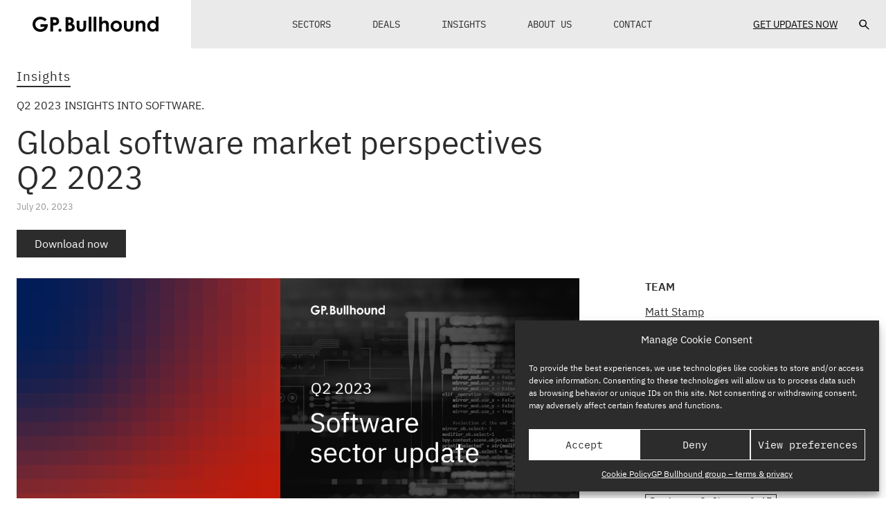

--- FILE ---
content_type: text/html
request_url: https://www.gpbullhound.com/articles/q2-2023-insights-into-software/
body_size: 30177
content:
<!doctype html>
<html lang="en-EN">
<head><meta charset="UTF-8"><script>if(navigator.userAgent.match(/MSIE|Internet Explorer/i)||navigator.userAgent.match(/Trident\/7\..*?rv:11/i)){var href=document.location.href;if(!href.match(/[?&]nowprocket/)){if(href.indexOf("?")==-1){if(href.indexOf("#")==-1){document.location.href=href+"?nowprocket=1"}else{document.location.href=href.replace("#","?nowprocket=1#")}}else{if(href.indexOf("#")==-1){document.location.href=href+"&nowprocket=1"}else{document.location.href=href.replace("#","&nowprocket=1#")}}}}</script><script>(()=>{class RocketLazyLoadScripts{constructor(){this.v="2.0.4",this.userEvents=["keydown","keyup","mousedown","mouseup","mousemove","mouseover","mouseout","touchmove","touchstart","touchend","touchcancel","wheel","click","dblclick","input"],this.attributeEvents=["onblur","onclick","oncontextmenu","ondblclick","onfocus","onmousedown","onmouseenter","onmouseleave","onmousemove","onmouseout","onmouseover","onmouseup","onmousewheel","onscroll","onsubmit"]}async t(){this.i(),this.o(),/iP(ad|hone)/.test(navigator.userAgent)&&this.h(),this.u(),this.l(this),this.m(),this.k(this),this.p(this),this._(),await Promise.all([this.R(),this.L()]),this.lastBreath=Date.now(),this.S(this),this.P(),this.D(),this.O(),this.M(),await this.C(this.delayedScripts.normal),await this.C(this.delayedScripts.defer),await this.C(this.delayedScripts.async),await this.T(),await this.F(),await this.j(),await this.A(),window.dispatchEvent(new Event("rocket-allScriptsLoaded")),this.everythingLoaded=!0,this.lastTouchEnd&&await new Promise(t=>setTimeout(t,500-Date.now()+this.lastTouchEnd)),this.I(),this.H(),this.U(),this.W()}i(){this.CSPIssue=sessionStorage.getItem("rocketCSPIssue"),document.addEventListener("securitypolicyviolation",t=>{this.CSPIssue||"script-src-elem"!==t.violatedDirective||"data"!==t.blockedURI||(this.CSPIssue=!0,sessionStorage.setItem("rocketCSPIssue",!0))},{isRocket:!0})}o(){window.addEventListener("pageshow",t=>{this.persisted=t.persisted,this.realWindowLoadedFired=!0},{isRocket:!0}),window.addEventListener("pagehide",()=>{this.onFirstUserAction=null},{isRocket:!0})}h(){let t;function e(e){t=e}window.addEventListener("touchstart",e,{isRocket:!0}),window.addEventListener("touchend",function i(o){o.changedTouches[0]&&t.changedTouches[0]&&Math.abs(o.changedTouches[0].pageX-t.changedTouches[0].pageX)<10&&Math.abs(o.changedTouches[0].pageY-t.changedTouches[0].pageY)<10&&o.timeStamp-t.timeStamp<200&&(window.removeEventListener("touchstart",e,{isRocket:!0}),window.removeEventListener("touchend",i,{isRocket:!0}),"INPUT"===o.target.tagName&&"text"===o.target.type||(o.target.dispatchEvent(new TouchEvent("touchend",{target:o.target,bubbles:!0})),o.target.dispatchEvent(new MouseEvent("mouseover",{target:o.target,bubbles:!0})),o.target.dispatchEvent(new PointerEvent("click",{target:o.target,bubbles:!0,cancelable:!0,detail:1,clientX:o.changedTouches[0].clientX,clientY:o.changedTouches[0].clientY})),event.preventDefault()))},{isRocket:!0})}q(t){this.userActionTriggered||("mousemove"!==t.type||this.firstMousemoveIgnored?"keyup"===t.type||"mouseover"===t.type||"mouseout"===t.type||(this.userActionTriggered=!0,this.onFirstUserAction&&this.onFirstUserAction()):this.firstMousemoveIgnored=!0),"click"===t.type&&t.preventDefault(),t.stopPropagation(),t.stopImmediatePropagation(),"touchstart"===this.lastEvent&&"touchend"===t.type&&(this.lastTouchEnd=Date.now()),"click"===t.type&&(this.lastTouchEnd=0),this.lastEvent=t.type,t.composedPath&&t.composedPath()[0].getRootNode()instanceof ShadowRoot&&(t.rocketTarget=t.composedPath()[0]),this.savedUserEvents.push(t)}u(){this.savedUserEvents=[],this.userEventHandler=this.q.bind(this),this.userEvents.forEach(t=>window.addEventListener(t,this.userEventHandler,{passive:!1,isRocket:!0})),document.addEventListener("visibilitychange",this.userEventHandler,{isRocket:!0})}U(){this.userEvents.forEach(t=>window.removeEventListener(t,this.userEventHandler,{passive:!1,isRocket:!0})),document.removeEventListener("visibilitychange",this.userEventHandler,{isRocket:!0}),this.savedUserEvents.forEach(t=>{(t.rocketTarget||t.target).dispatchEvent(new window[t.constructor.name](t.type,t))})}m(){const t="return false",e=Array.from(this.attributeEvents,t=>"data-rocket-"+t),i="["+this.attributeEvents.join("],[")+"]",o="[data-rocket-"+this.attributeEvents.join("],[data-rocket-")+"]",s=(e,i,o)=>{o&&o!==t&&(e.setAttribute("data-rocket-"+i,o),e["rocket"+i]=new Function("event",o),e.setAttribute(i,t))};new MutationObserver(t=>{for(const n of t)"attributes"===n.type&&(n.attributeName.startsWith("data-rocket-")||this.everythingLoaded?n.attributeName.startsWith("data-rocket-")&&this.everythingLoaded&&this.N(n.target,n.attributeName.substring(12)):s(n.target,n.attributeName,n.target.getAttribute(n.attributeName))),"childList"===n.type&&n.addedNodes.forEach(t=>{if(t.nodeType===Node.ELEMENT_NODE)if(this.everythingLoaded)for(const i of[t,...t.querySelectorAll(o)])for(const t of i.getAttributeNames())e.includes(t)&&this.N(i,t.substring(12));else for(const e of[t,...t.querySelectorAll(i)])for(const t of e.getAttributeNames())this.attributeEvents.includes(t)&&s(e,t,e.getAttribute(t))})}).observe(document,{subtree:!0,childList:!0,attributeFilter:[...this.attributeEvents,...e]})}I(){this.attributeEvents.forEach(t=>{document.querySelectorAll("[data-rocket-"+t+"]").forEach(e=>{this.N(e,t)})})}N(t,e){const i=t.getAttribute("data-rocket-"+e);i&&(t.setAttribute(e,i),t.removeAttribute("data-rocket-"+e))}k(t){Object.defineProperty(HTMLElement.prototype,"onclick",{get(){return this.rocketonclick||null},set(e){this.rocketonclick=e,this.setAttribute(t.everythingLoaded?"onclick":"data-rocket-onclick","this.rocketonclick(event)")}})}S(t){function e(e,i){let o=e[i];e[i]=null,Object.defineProperty(e,i,{get:()=>o,set(s){t.everythingLoaded?o=s:e["rocket"+i]=o=s}})}e(document,"onreadystatechange"),e(window,"onload"),e(window,"onpageshow");try{Object.defineProperty(document,"readyState",{get:()=>t.rocketReadyState,set(e){t.rocketReadyState=e},configurable:!0}),document.readyState="loading"}catch(t){console.log("WPRocket DJE readyState conflict, bypassing")}}l(t){this.originalAddEventListener=EventTarget.prototype.addEventListener,this.originalRemoveEventListener=EventTarget.prototype.removeEventListener,this.savedEventListeners=[],EventTarget.prototype.addEventListener=function(e,i,o){o&&o.isRocket||!t.B(e,this)&&!t.userEvents.includes(e)||t.B(e,this)&&!t.userActionTriggered||e.startsWith("rocket-")||t.everythingLoaded?t.originalAddEventListener.call(this,e,i,o):(t.savedEventListeners.push({target:this,remove:!1,type:e,func:i,options:o}),"mouseenter"!==e&&"mouseleave"!==e||t.originalAddEventListener.call(this,e,t.savedUserEvents.push,o))},EventTarget.prototype.removeEventListener=function(e,i,o){o&&o.isRocket||!t.B(e,this)&&!t.userEvents.includes(e)||t.B(e,this)&&!t.userActionTriggered||e.startsWith("rocket-")||t.everythingLoaded?t.originalRemoveEventListener.call(this,e,i,o):t.savedEventListeners.push({target:this,remove:!0,type:e,func:i,options:o})}}J(t,e){this.savedEventListeners=this.savedEventListeners.filter(i=>{let o=i.type,s=i.target||window;return e!==o||t!==s||(this.B(o,s)&&(i.type="rocket-"+o),this.$(i),!1)})}H(){EventTarget.prototype.addEventListener=this.originalAddEventListener,EventTarget.prototype.removeEventListener=this.originalRemoveEventListener,this.savedEventListeners.forEach(t=>this.$(t))}$(t){t.remove?this.originalRemoveEventListener.call(t.target,t.type,t.func,t.options):this.originalAddEventListener.call(t.target,t.type,t.func,t.options)}p(t){let e;function i(e){return t.everythingLoaded?e:e.split(" ").map(t=>"load"===t||t.startsWith("load.")?"rocket-jquery-load":t).join(" ")}function o(o){function s(e){const s=o.fn[e];o.fn[e]=o.fn.init.prototype[e]=function(){return this[0]===window&&t.userActionTriggered&&("string"==typeof arguments[0]||arguments[0]instanceof String?arguments[0]=i(arguments[0]):"object"==typeof arguments[0]&&Object.keys(arguments[0]).forEach(t=>{const e=arguments[0][t];delete arguments[0][t],arguments[0][i(t)]=e})),s.apply(this,arguments),this}}if(o&&o.fn&&!t.allJQueries.includes(o)){const e={DOMContentLoaded:[],"rocket-DOMContentLoaded":[]};for(const t in e)document.addEventListener(t,()=>{e[t].forEach(t=>t())},{isRocket:!0});o.fn.ready=o.fn.init.prototype.ready=function(i){function s(){parseInt(o.fn.jquery)>2?setTimeout(()=>i.bind(document)(o)):i.bind(document)(o)}return"function"==typeof i&&(t.realDomReadyFired?!t.userActionTriggered||t.fauxDomReadyFired?s():e["rocket-DOMContentLoaded"].push(s):e.DOMContentLoaded.push(s)),o([])},s("on"),s("one"),s("off"),t.allJQueries.push(o)}e=o}t.allJQueries=[],o(window.jQuery),Object.defineProperty(window,"jQuery",{get:()=>e,set(t){o(t)}})}P(){const t=new Map;document.write=document.writeln=function(e){const i=document.currentScript,o=document.createRange(),s=i.parentElement;let n=t.get(i);void 0===n&&(n=i.nextSibling,t.set(i,n));const c=document.createDocumentFragment();o.setStart(c,0),c.appendChild(o.createContextualFragment(e)),s.insertBefore(c,n)}}async R(){return new Promise(t=>{this.userActionTriggered?t():this.onFirstUserAction=t})}async L(){return new Promise(t=>{document.addEventListener("DOMContentLoaded",()=>{this.realDomReadyFired=!0,t()},{isRocket:!0})})}async j(){return this.realWindowLoadedFired?Promise.resolve():new Promise(t=>{window.addEventListener("load",t,{isRocket:!0})})}M(){this.pendingScripts=[];this.scriptsMutationObserver=new MutationObserver(t=>{for(const e of t)e.addedNodes.forEach(t=>{"SCRIPT"!==t.tagName||t.noModule||t.isWPRocket||this.pendingScripts.push({script:t,promise:new Promise(e=>{const i=()=>{const i=this.pendingScripts.findIndex(e=>e.script===t);i>=0&&this.pendingScripts.splice(i,1),e()};t.addEventListener("load",i,{isRocket:!0}),t.addEventListener("error",i,{isRocket:!0}),setTimeout(i,1e3)})})})}),this.scriptsMutationObserver.observe(document,{childList:!0,subtree:!0})}async F(){await this.X(),this.pendingScripts.length?(await this.pendingScripts[0].promise,await this.F()):this.scriptsMutationObserver.disconnect()}D(){this.delayedScripts={normal:[],async:[],defer:[]},document.querySelectorAll("script[type$=rocketlazyloadscript]").forEach(t=>{t.hasAttribute("data-rocket-src")?t.hasAttribute("async")&&!1!==t.async?this.delayedScripts.async.push(t):t.hasAttribute("defer")&&!1!==t.defer||"module"===t.getAttribute("data-rocket-type")?this.delayedScripts.defer.push(t):this.delayedScripts.normal.push(t):this.delayedScripts.normal.push(t)})}async _(){await this.L();let t=[];document.querySelectorAll("script[type$=rocketlazyloadscript][data-rocket-src]").forEach(e=>{let i=e.getAttribute("data-rocket-src");if(i&&!i.startsWith("data:")){i.startsWith("//")&&(i=location.protocol+i);try{const o=new URL(i).origin;o!==location.origin&&t.push({src:o,crossOrigin:e.crossOrigin||"module"===e.getAttribute("data-rocket-type")})}catch(t){}}}),t=[...new Map(t.map(t=>[JSON.stringify(t),t])).values()],this.Y(t,"preconnect")}async G(t){if(await this.K(),!0!==t.noModule||!("noModule"in HTMLScriptElement.prototype))return new Promise(e=>{let i;function o(){(i||t).setAttribute("data-rocket-status","executed"),e()}try{if(navigator.userAgent.includes("Firefox/")||""===navigator.vendor||this.CSPIssue)i=document.createElement("script"),[...t.attributes].forEach(t=>{let e=t.nodeName;"type"!==e&&("data-rocket-type"===e&&(e="type"),"data-rocket-src"===e&&(e="src"),i.setAttribute(e,t.nodeValue))}),t.text&&(i.text=t.text),t.nonce&&(i.nonce=t.nonce),i.hasAttribute("src")?(i.addEventListener("load",o,{isRocket:!0}),i.addEventListener("error",()=>{i.setAttribute("data-rocket-status","failed-network"),e()},{isRocket:!0}),setTimeout(()=>{i.isConnected||e()},1)):(i.text=t.text,o()),i.isWPRocket=!0,t.parentNode.replaceChild(i,t);else{const i=t.getAttribute("data-rocket-type"),s=t.getAttribute("data-rocket-src");i?(t.type=i,t.removeAttribute("data-rocket-type")):t.removeAttribute("type"),t.addEventListener("load",o,{isRocket:!0}),t.addEventListener("error",i=>{this.CSPIssue&&i.target.src.startsWith("data:")?(console.log("WPRocket: CSP fallback activated"),t.removeAttribute("src"),this.G(t).then(e)):(t.setAttribute("data-rocket-status","failed-network"),e())},{isRocket:!0}),s?(t.fetchPriority="high",t.removeAttribute("data-rocket-src"),t.src=s):t.src="data:text/javascript;base64,"+window.btoa(unescape(encodeURIComponent(t.text)))}}catch(i){t.setAttribute("data-rocket-status","failed-transform"),e()}});t.setAttribute("data-rocket-status","skipped")}async C(t){const e=t.shift();return e?(e.isConnected&&await this.G(e),this.C(t)):Promise.resolve()}O(){this.Y([...this.delayedScripts.normal,...this.delayedScripts.defer,...this.delayedScripts.async],"preload")}Y(t,e){this.trash=this.trash||[];let i=!0;var o=document.createDocumentFragment();t.forEach(t=>{const s=t.getAttribute&&t.getAttribute("data-rocket-src")||t.src;if(s&&!s.startsWith("data:")){const n=document.createElement("link");n.href=s,n.rel=e,"preconnect"!==e&&(n.as="script",n.fetchPriority=i?"high":"low"),t.getAttribute&&"module"===t.getAttribute("data-rocket-type")&&(n.crossOrigin=!0),t.crossOrigin&&(n.crossOrigin=t.crossOrigin),t.integrity&&(n.integrity=t.integrity),t.nonce&&(n.nonce=t.nonce),o.appendChild(n),this.trash.push(n),i=!1}}),document.head.appendChild(o)}W(){this.trash.forEach(t=>t.remove())}async T(){try{document.readyState="interactive"}catch(t){}this.fauxDomReadyFired=!0;try{await this.K(),this.J(document,"readystatechange"),document.dispatchEvent(new Event("rocket-readystatechange")),await this.K(),document.rocketonreadystatechange&&document.rocketonreadystatechange(),await this.K(),this.J(document,"DOMContentLoaded"),document.dispatchEvent(new Event("rocket-DOMContentLoaded")),await this.K(),this.J(window,"DOMContentLoaded"),window.dispatchEvent(new Event("rocket-DOMContentLoaded"))}catch(t){console.error(t)}}async A(){try{document.readyState="complete"}catch(t){}try{await this.K(),this.J(document,"readystatechange"),document.dispatchEvent(new Event("rocket-readystatechange")),await this.K(),document.rocketonreadystatechange&&document.rocketonreadystatechange(),await this.K(),this.J(window,"load"),window.dispatchEvent(new Event("rocket-load")),await this.K(),window.rocketonload&&window.rocketonload(),await this.K(),this.allJQueries.forEach(t=>t(window).trigger("rocket-jquery-load")),await this.K(),this.J(window,"pageshow");const t=new Event("rocket-pageshow");t.persisted=this.persisted,window.dispatchEvent(t),await this.K(),window.rocketonpageshow&&window.rocketonpageshow({persisted:this.persisted})}catch(t){console.error(t)}}async K(){Date.now()-this.lastBreath>45&&(await this.X(),this.lastBreath=Date.now())}async X(){return document.hidden?new Promise(t=>setTimeout(t)):new Promise(t=>requestAnimationFrame(t))}B(t,e){return e===document&&"readystatechange"===t||(e===document&&"DOMContentLoaded"===t||(e===window&&"DOMContentLoaded"===t||(e===window&&"load"===t||e===window&&"pageshow"===t)))}static run(){(new RocketLazyLoadScripts).t()}}RocketLazyLoadScripts.run()})();</script>
	
	<meta name="viewport" content="width=device-width, initial-scale=1">
	<title>Global software market perspectives Q2 2023 &#x2d; GP Bullhound</title>
<link crossorigin data-rocket-preconnect href="https://www.googletagmanager.com" rel="preconnect">
<link crossorigin data-rocket-preconnect href="https://www.googleoptimize.com" rel="preconnect">
<link crossorigin data-rocket-preload as="font" href="https://www.gpbullhound.com/app/themes/gpbullhound/assets/fonts/ibm-plex-sans/ibm-plex-sans-v14-latin-regular.woff2" rel="preload">
<link crossorigin data-rocket-preload as="font" href="https://www.gpbullhound.com/app/themes/gpbullhound/assets/fonts/ibm-plex-mono/ibm-plex-mono-v12-latin-regular.woff2" rel="preload"><link rel="preload" data-rocket-preload as="image" href="https://www.gpbullhound.com/uploads/2025/11/article-event-image-background-pixelated.png" fetchpriority="high">
	<style>img:is([sizes="auto" i], [sizes^="auto," i]) { contain-intrinsic-size: 3000px 1500px }</style>
	<style type="text/css">/* ibm-plex-mono-regular - latin */
@font-face {
    font-family: 'IBM Plex Mono';
    font-style: normal;
    font-weight: 400;
    font-display: swap;
    src: url('https://www.gpbullhound.com/app/themes/gpbullhound/assets/fonts/ibm-plex-mono/ibm-plex-mono-v12-latin-regular.eot');
    /* IE9 Compat Modes */
    src: local(''),
        url('https://www.gpbullhound.com/app/themes/gpbullhound/assets/fonts/ibm-plex-mono/ibm-plex-mono-v12-latin-regular.eot?#iefix') format('embedded-opentype'),
        /* IE6-IE8 */
        url('https://www.gpbullhound.com/app/themes/gpbullhound/assets/fonts/ibm-plex-mono/ibm-plex-mono-v12-latin-regular.woff2') format('woff2'),
        /* Super Modern Browsers */
        url('https://www.gpbullhound.com/app/themes/gpbullhound/assets/fonts/ibm-plex-mono/ibm-plex-mono-v12-latin-regular.woff') format('woff'),
        /* Modern Browsers */
        url('https://www.gpbullhound.com/app/themes/gpbullhound/assets/fonts/ibm-plex-mono/ibm-plex-mono-v12-latin-regular.ttf') format('truetype'),
        /* Safari, Android, iOS */
        url('https://www.gpbullhound.com/app/themes/gpbullhound/assets/fonts/ibm-plex-mono/ibm-plex-mono-v12-latin-regular.svg#IBMPlexMono') format('svg');
        /* Legacy iOS */
}

/* ibm-plex-mono-600 - latin */
@font-face {
    font-family: 'IBM Plex Mono';
    font-style: normal;
    font-weight: 600;
    font-display: swap;
    src: url('https://www.gpbullhound.com/app/themes/gpbullhound/assets/fonts/ibm-plex-mono/ibm-plex-mono-v12-latin-600.eot');
    /* IE9 Compat Modes */
    src: local(''),
        url('https://www.gpbullhound.com/app/themes/gpbullhound/assets/fonts/ibm-plex-mono/ibm-plex-mono-v12-latin-600.eot?#iefix') format('embedded-opentype'),
        /* IE6-IE8 */
        url('https://www.gpbullhound.com/app/themes/gpbullhound/assets/fonts/ibm-plex-mono/ibm-plex-mono-v12-latin-600.woff2') format('woff2'),
        /* Super Modern Browsers */
        url('https://www.gpbullhound.com/app/themes/gpbullhound/assets/fonts/ibm-plex-mono/ibm-plex-mono-v12-latin-600.woff') format('woff'),
        /* Modern Browsers */
        url('https://www.gpbullhound.com/app/themes/gpbullhound/assets/fonts/ibm-plex-mono/ibm-plex-mono-v12-latin-600.ttf') format('truetype'),
        /* Safari, Android, iOS */
        url('https://www.gpbullhound.com/app/themes/gpbullhound/assets/fonts/ibm-plex-mono/ibm-plex-mono-v12-latin-600.svg#IBMPlexMono') format('svg');
        /* Legacy iOS */
}

/* ibm-plex-sans-light - latin */
@font-face {
    font-family: 'IBM Plex Sans';
    font-style: normal;
    font-weight: 300;
    font-display: swap;
    src: url('https://www.gpbullhound.com/app/themes/gpbullhound/assets/fonts/ibm-plex-sans/ibm-plex-sans-v14-latin-300.woff2') format('woff2');
}

/* ibm-plex-sans-regular - latin */
@font-face {
    font-family: 'IBM Plex Sans';
    font-style: normal;
    font-weight: 400;
    font-display: swap;
    src: url('https://www.gpbullhound.com/app/themes/gpbullhound/assets/fonts/ibm-plex-sans/ibm-plex-sans-v14-latin-regular.eot');
    /* IE9 Compat Modes */
    src: local(''),
        url('https://www.gpbullhound.com/app/themes/gpbullhound/assets/fonts/ibm-plex-sans/ibm-plex-sans-v14-latin-regular.eot?#iefix') format('embedded-opentype'),
        /* IE6-IE8 */
        url('https://www.gpbullhound.com/app/themes/gpbullhound/assets/fonts/ibm-plex-sans/ibm-plex-sans-v14-latin-regular.woff2') format('woff2'),
        /* Super Modern Browsers */
        url('https://www.gpbullhound.com/app/themes/gpbullhound/assets/fonts/ibm-plex-sans/ibm-plex-sans-v14-latin-regular.woff') format('woff'),
        /* Modern Browsers */
        url('https://www.gpbullhound.com/app/themes/gpbullhound/assets/fonts/ibm-plex-sans/ibm-plex-sans-v14-latin-regular.ttf') format('truetype'),
        /* Safari, Android, iOS */
        url('https://www.gpbullhound.com/app/themes/gpbullhound/assets/fonts/ibm-plex-sans/ibm-plex-sans-v14-latin-regular.svg#IBMPlexSans') format('svg');
        /* Legacy iOS */
}

/* ibm-plex-sans-600 - latin */
@font-face {
    font-family: 'IBM Plex Sans';
    font-style: normal;
    font-weight: 600;
    font-display: swap;
    src: url('https://www.gpbullhound.com/app/themes/gpbullhound/assets/fonts/ibm-plex-sans/ibm-plex-sans-v14-latin-600.eot');
    /* IE9 Compat Modes */
    src: local(''),
        url('https://www.gpbullhound.com/app/themes/gpbullhound/assets/fonts/ibm-plex-sans/ibm-plex-sans-v14-latin-600.eot?#iefix') format('embedded-opentype'),
        /* IE6-IE8 */
        url('https://www.gpbullhound.com/app/themes/gpbullhound/assets/fonts/ibm-plex-sans/ibm-plex-sans-v14-latin-600.woff2') format('woff2'),
        /* Super Modern Browsers */
        url('https://www.gpbullhound.com/app/themes/gpbullhound/assets/fonts/ibm-plex-sans/ibm-plex-sans-v14-latin-600.woff') format('woff'),
        /* Modern Browsers */
        url('https://www.gpbullhound.com/app/themes/gpbullhound/assets/fonts/ibm-plex-sans/ibm-plex-sans-v14-latin-600.ttf') format('truetype'),
        /* Safari, Android, iOS */
        url('https://www.gpbullhound.com/app/themes/gpbullhound/assets/fonts/ibm-plex-sans/ibm-plex-sans-v14-latin-600.svg#IBMPlexSans') format('svg');
        /* Legacy iOS */
}
</style><style type="text/css">/* ibm-plex-mono-regular - latin */
@font-face {
    font-family: 'IBM Plex Mono';
    font-style: normal;
    font-weight: 400;
    font-display: swap;
    src: url('https://www.gpbullhound.com/app/themes/gpbullhound/assets/fonts/ibm-plex-mono/ibm-plex-mono-v12-latin-regular.eot');
    /* IE9 Compat Modes */
    src: local(''),
        url('https://www.gpbullhound.com/app/themes/gpbullhound/assets/fonts/ibm-plex-mono/ibm-plex-mono-v12-latin-regular.eot?#iefix') format('embedded-opentype'),
        /* IE6-IE8 */
        url('https://www.gpbullhound.com/app/themes/gpbullhound/assets/fonts/ibm-plex-mono/ibm-plex-mono-v12-latin-regular.woff2') format('woff2'),
        /* Super Modern Browsers */
        url('https://www.gpbullhound.com/app/themes/gpbullhound/assets/fonts/ibm-plex-mono/ibm-plex-mono-v12-latin-regular.woff') format('woff'),
        /* Modern Browsers */
        url('https://www.gpbullhound.com/app/themes/gpbullhound/assets/fonts/ibm-plex-mono/ibm-plex-mono-v12-latin-regular.ttf') format('truetype'),
        /* Safari, Android, iOS */
        url('https://www.gpbullhound.com/app/themes/gpbullhound/assets/fonts/ibm-plex-mono/ibm-plex-mono-v12-latin-regular.svg#IBMPlexMono') format('svg');
        /* Legacy iOS */
}

/* ibm-plex-mono-600 - latin */
@font-face {
    font-family: 'IBM Plex Mono';
    font-style: normal;
    font-weight: 600;
    font-display: swap;
    src: url('https://www.gpbullhound.com/app/themes/gpbullhound/assets/fonts/ibm-plex-mono/ibm-plex-mono-v12-latin-600.eot');
    /* IE9 Compat Modes */
    src: local(''),
        url('https://www.gpbullhound.com/app/themes/gpbullhound/assets/fonts/ibm-plex-mono/ibm-plex-mono-v12-latin-600.eot?#iefix') format('embedded-opentype'),
        /* IE6-IE8 */
        url('https://www.gpbullhound.com/app/themes/gpbullhound/assets/fonts/ibm-plex-mono/ibm-plex-mono-v12-latin-600.woff2') format('woff2'),
        /* Super Modern Browsers */
        url('https://www.gpbullhound.com/app/themes/gpbullhound/assets/fonts/ibm-plex-mono/ibm-plex-mono-v12-latin-600.woff') format('woff'),
        /* Modern Browsers */
        url('https://www.gpbullhound.com/app/themes/gpbullhound/assets/fonts/ibm-plex-mono/ibm-plex-mono-v12-latin-600.ttf') format('truetype'),
        /* Safari, Android, iOS */
        url('https://www.gpbullhound.com/app/themes/gpbullhound/assets/fonts/ibm-plex-mono/ibm-plex-mono-v12-latin-600.svg#IBMPlexMono') format('svg');
        /* Legacy iOS */
}

/* ibm-plex-sans-light - latin */
@font-face {
    font-family: 'IBM Plex Sans';
    font-style: normal;
    font-weight: 300;
    font-display: swap;
    src: url('https://www.gpbullhound.com/app/themes/gpbullhound/assets/fonts/ibm-plex-sans/ibm-plex-sans-v14-latin-300.woff2') format('woff2');
}

/* ibm-plex-sans-regular - latin */
@font-face {
    font-family: 'IBM Plex Sans';
    font-style: normal;
    font-weight: 400;
    font-display: swap;
    src: url('https://www.gpbullhound.com/app/themes/gpbullhound/assets/fonts/ibm-plex-sans/ibm-plex-sans-v14-latin-regular.eot');
    /* IE9 Compat Modes */
    src: local(''),
        url('https://www.gpbullhound.com/app/themes/gpbullhound/assets/fonts/ibm-plex-sans/ibm-plex-sans-v14-latin-regular.eot?#iefix') format('embedded-opentype'),
        /* IE6-IE8 */
        url('https://www.gpbullhound.com/app/themes/gpbullhound/assets/fonts/ibm-plex-sans/ibm-plex-sans-v14-latin-regular.woff2') format('woff2'),
        /* Super Modern Browsers */
        url('https://www.gpbullhound.com/app/themes/gpbullhound/assets/fonts/ibm-plex-sans/ibm-plex-sans-v14-latin-regular.woff') format('woff'),
        /* Modern Browsers */
        url('https://www.gpbullhound.com/app/themes/gpbullhound/assets/fonts/ibm-plex-sans/ibm-plex-sans-v14-latin-regular.ttf') format('truetype'),
        /* Safari, Android, iOS */
        url('https://www.gpbullhound.com/app/themes/gpbullhound/assets/fonts/ibm-plex-sans/ibm-plex-sans-v14-latin-regular.svg#IBMPlexSans') format('svg');
        /* Legacy iOS */
}

/* ibm-plex-sans-600 - latin */
@font-face {
    font-family: 'IBM Plex Sans';
    font-style: normal;
    font-weight: 600;
    font-display: swap;
    src: url('https://www.gpbullhound.com/app/themes/gpbullhound/assets/fonts/ibm-plex-sans/ibm-plex-sans-v14-latin-600.eot');
    /* IE9 Compat Modes */
    src: local(''),
        url('https://www.gpbullhound.com/app/themes/gpbullhound/assets/fonts/ibm-plex-sans/ibm-plex-sans-v14-latin-600.eot?#iefix') format('embedded-opentype'),
        /* IE6-IE8 */
        url('https://www.gpbullhound.com/app/themes/gpbullhound/assets/fonts/ibm-plex-sans/ibm-plex-sans-v14-latin-600.woff2') format('woff2'),
        /* Super Modern Browsers */
        url('https://www.gpbullhound.com/app/themes/gpbullhound/assets/fonts/ibm-plex-sans/ibm-plex-sans-v14-latin-600.woff') format('woff'),
        /* Modern Browsers */
        url('https://www.gpbullhound.com/app/themes/gpbullhound/assets/fonts/ibm-plex-sans/ibm-plex-sans-v14-latin-600.ttf') format('truetype'),
        /* Safari, Android, iOS */
        url('https://www.gpbullhound.com/app/themes/gpbullhound/assets/fonts/ibm-plex-sans/ibm-plex-sans-v14-latin-600.svg#IBMPlexSans') format('svg');
        /* Legacy iOS */
}
</style>
<!-- The SEO Framework by Sybre Waaijer -->
<meta name="robots" content="max-snippet:-1,max-image-preview:large,max-video-preview:-1" />
<link rel="canonical" href="https://www.gpbullhound.com/articles/q2-2023-insights-into-software/" />
<meta name="description" content="Jonathan Cantwell, Partner &amp; Head of Software at GP Bullhound, said: &ldquo;In Q2, we have seen several artificial intelligence and ESG trends drive the software&#8230;" />
<meta name="theme-color" content="#cc0605" />
<meta property="og:type" content="article" />
<meta property="og:locale" content="en_GB" />
<meta property="og:site_name" content="GP Bullhound" />
<meta property="og:title" content="Global software market perspectives Q2 2023" />
<meta property="og:description" content="Jonathan Cantwell, Partner &amp; Head of Software at GP Bullhound, said: &ldquo;In Q2, we have seen several artificial intelligence and ESG trends drive the software sector. Rising tides in AI and ESG are the&#8230;" />
<meta property="og:url" content="https://www.gpbullhound.com/articles/q2-2023-insights-into-software/" />
<meta property="og:image" content="https://www.gpbullhound.com/uploads/2023/07/software-q2-2023-web.png" />
<meta property="og:image:width" content="639" />
<meta property="og:image:height" content="639" />
<meta property="article:published_time" content="2023-07-20T09:06:53+00:00" />
<meta property="article:modified_time" content="2025-09-04T17:44:32+00:00" />
<meta name="twitter:card" content="summary_large_image" />
<meta name="twitter:title" content="Global software market perspectives Q2 2023" />
<meta name="twitter:description" content="Jonathan Cantwell, Partner &amp; Head of Software at GP Bullhound, said: &ldquo;In Q2, we have seen several artificial intelligence and ESG trends drive the software sector. Rising tides in AI and ESG are the&#8230;" />
<meta name="twitter:image" content="https://www.gpbullhound.com/uploads/2023/07/software-q2-2023-web.png" />
<script type="application/ld+json">{"@context":"https://schema.org","@graph":[{"@type":"WebSite","@id":"https://www.gpbullhound.com/#/schema/WebSite","url":"https://www.gpbullhound.com/","name":"GP Bullhound","description":"Bullish on Brilliance","inLanguage":"en-EN","potentialAction":{"@type":"SearchAction","target":{"@type":"EntryPoint","urlTemplate":"https://www.gpbullhound.com/search/{search_term_string}/"},"query-input":"required name=search_term_string"},"publisher":{"@type":"Organization","@id":"https://www.gpbullhound.com/#/schema/Organization","name":"GP Bullhound","url":"https://www.gpbullhound.com/","logo":{"@type":"ImageObject","url":"https://www.gpbullhound.com/uploads/2023/03/cropped-cropped-android-chrome-512x512-1-32x32-1.png","contentUrl":"https://www.gpbullhound.com/uploads/2023/03/cropped-cropped-android-chrome-512x512-1-32x32-1.png","width":512,"height":512,"contentSize":"3073"}}},{"@type":"WebPage","@id":"https://www.gpbullhound.com/articles/q2-2023-insights-into-software/","url":"https://www.gpbullhound.com/articles/q2-2023-insights-into-software/","name":"Global software market perspectives Q2 2023 &#x2d; GP Bullhound","description":"Jonathan Cantwell, Partner &amp; Head of Software at GP Bullhound, said: &ldquo;In Q2, we have seen several artificial intelligence and ESG trends drive the software&#8230;","inLanguage":"en-EN","isPartOf":{"@id":"https://www.gpbullhound.com/#/schema/WebSite"},"breadcrumb":{"@type":"BreadcrumbList","@id":"https://www.gpbullhound.com/#/schema/BreadcrumbList","itemListElement":[{"@type":"ListItem","position":1,"item":"https://www.gpbullhound.com/","name":"GP Bullhound"},{"@type":"ListItem","position":2,"item":"https://www.gpbullhound.com/category/insights/","name":"Category: Insights"},{"@type":"ListItem","position":3,"name":"Global software market perspectives Q2 2023"}]},"potentialAction":{"@type":"ReadAction","target":"https://www.gpbullhound.com/articles/q2-2023-insights-into-software/"},"datePublished":"2023-07-20T09:06:53+00:00","dateModified":"2025-09-04T17:44:32+00:00"}]}</script>
<!-- / The SEO Framework by Sybre Waaijer | 7.92ms meta | 4.59ms boot -->

<link rel='dns-prefetch' href='//www.gpbullhound.com' />

<link data-minify="1" rel='stylesheet' id='bootstrap-css' href='https://www.gpbullhound.com/app/cache/min/1/app/themes/cabb-theme/assets/lib/bootstrap/bootstrap.css?ver=1768331812' type='text/css' media='all' />
<style id='bootstrap-inline-css' type='text/css'>
:root {
			--bs-blue: #0d6efd;
			--bs-indigo: #6610f2;
			--bs-purple: #6f42c1;
			--bs-pink: #d63384;
			--bs-red: #dc3545;
			--bs-orange: #fd7e14;
			--bs-yellow: #ffc107;
			--bs-green: #198754;
			--bs-teal: #20c997;
			--bs-cyan: #0dcaf0;
			--bs-black: #000;
			--bs-white: #fff;
			--bs-gray: #6c757d;
			--bs-gray-dark: #343a40;
			--bs-gray-100: #f8f9fa;
			--bs-gray-200: #e9ecef;
			--bs-gray-300: #dee2e6;
			--bs-gray-400: #ced4da;
			--bs-gray-500: #adb5bd;
			--bs-gray-600: #6c757d;
			--bs-gray-700: #495057;
			--bs-gray-800: #343a40;
			--bs-gray-900: #212529;
			--bs-primary: #0d6efd;
			--bs-secondary: #0d6efd;
			--bs-success: #198754;
			--bs-info: #0dcaf0;
			--bs-warning: #ffc107;
			--bs-danger: #dc3545;
			--bs-light: #f8f9fa;
			--bs-dark: #212529;
			--bs-primary-rgb: 13,110,253;
			--bs-secondary-rgb: 13,110,253;
			--bs-success-rgb: 25, 135, 84;
			--bs-info-rgb: 13, 202, 240;
			--bs-warning-rgb: 255, 193, 7;
			--bs-danger-rgb: 220, 53, 69;
			--bs-light-rgb: 248,249,250;
			--bs-dark-rgb: 33,37,41;
			--bs-white-rgb: 255, 255, 255;
			--bs-black-rgb: 0, 0, 0;
			--bs-body-color-rgb: 44,44,44;
			--bs-body-bg-rgb: 255,255,255;
			--bs-font-sans-serif: system-ui, -apple-system, "Segoe UI", Roboto, "Helvetica Neue", "Noto Sans", "Liberation Sans", Arial, sans-serif, "Apple Color Emoji", "Segoe UI Emoji", "Segoe UI Symbol", "Noto Color Emoji";
			--bs-font-monospace: SFMono-Regular, Menlo, Monaco, Consolas, "Liberation Mono", "Courier New", monospace;
			--bs-gradient: linear-gradient(180deg, rgba(255, 255, 255, 0.15), rgba(255, 255, 255, 0));
			--bs-body-font-family: IBM Plex Sans, var(--bs-font-sans-serif);
			--bs-body-font-size: 1rem;
			--bs-body-font-weight: 400;
			--bs-body-line-height: 1.7;
			--bs-body-color: #2C2C2C;
			--bs-body-bg: #ffffff;
			--bs-border-width: 1px;
			--bs-border-style: solid;
			--bs-border-color: #dee2e6;
			--bs-border-color-translucent: rgba(0, 0, 0, 0.175);
			--bs-border-radius: 0.375rem;
			--bs-border-radius-sm: 0.25rem;
			--bs-border-radius-lg: 0.5rem;
			--bs-border-radius-xl: 1rem;
			--bs-border-radius-2xl: 2rem;
			--bs-border-radius-pill: 50rem;
			--bs-link-color: var(--text-black);
			--bs-link-hover-color: var(--text-black);
			--bs-code-color: #d63384;
			--bs-highlight-bg: #fff3cd;
		  }

		  .navbar {
			--bs-navbar-padding-x: 0;
			--bs-navbar-padding-y: 1.5rem;
			--bs-navbar-color: rgba(var(--bs-primary-rgb), 0.55);
			--bs-navbar-hover-color: rgba(var(--bs-primary-rgb), 1);
			--bs-navbar-disabled-color: rgba(var(--bs-primary-rgb), 0.3);
			--bs-navbar-active-color: rgba(var(--bs-primary-rgb), 1);
			--bs-navbar-brand-padding-y: 0.3125rem;
			--bs-navbar-brand-margin-end: 1rem;
			--bs-navbar-brand-font-size: 1.25rem;
			--bs-navbar-brand-color: rgba(var(--bs-primary-rgb), 0.9);
			--bs-navbar-brand-hover-color: rgba(var(--bs-primary-rgb), 0.9);
			--bs-navbar-nav-link-padding-x: 0.5rem;
			--bs-navbar-toggler-padding-y: 0.25rem;
			--bs-navbar-toggler-padding-x: 0.75rem;
			--bs-navbar-toggler-font-size: 1.25rem;
			--bs-navbar-toggler-icon-bg: url("data:image/svg+xml,%3csvg xmlns='http://www.w3.org/2000/svg' viewBox='0 0 30 30'%3e%3cpath stroke='rgba%280, 7, 63, 1%29' stroke-linecap='round' stroke-miterlimit='10' stroke-width='2' d='M4 7h22M4 15h22M4 23h22'/%3e%3c/svg%3e");
			--bs-navbar-toggler-border-color: rgba(var(--bs-primary-rgb), 0.1);
			--bs-navbar-toggler-border-radius: 0.375rem;
			--bs-navbar-toggler-focus-width: 0.25rem;
			--bs-navbar-toggler-transition: box-shadow 0.15s ease-in-out;
		}
</style>
<link data-minify="1" rel='stylesheet' id='hubspot-form-css' href='https://www.gpbullhound.com/app/cache/min/1/app/themes/gpbullhound/assets/css/hubspot-form.css?ver=1768331812' type='text/css' media='all' />
<link data-minify="1" rel='stylesheet' id='multimedia-popup-css' href='https://www.gpbullhound.com/app/cache/min/1/app/themes/gpbullhound/assets/css/multimedia-popup.css?ver=1768331812' type='text/css' media='all' />
<link data-minify="1" rel='stylesheet' id='nice-select-css' href='https://www.gpbullhound.com/app/cache/min/1/app/themes/gpbullhound/assets/css/plugins/nice-select.css?ver=1768331812' type='text/css' media='all' />
<link data-minify="1" rel='stylesheet' id='articles-css' href='https://www.gpbullhound.com/app/cache/min/1/app/themes/gpbullhound/assets/css/articles.css?ver=1768331812' type='text/css' media='all' />
<style id='wp-emoji-styles-inline-css' type='text/css'>

	img.wp-smiley, img.emoji {
		display: inline !important;
		border: none !important;
		box-shadow: none !important;
		height: 1em !important;
		width: 1em !important;
		margin: 0 0.07em !important;
		vertical-align: -0.1em !important;
		background: none !important;
		padding: 0 !important;
	}
</style>
<link rel='stylesheet' id='wp-block-library-css' href='https://www.gpbullhound.com/wp/wp-includes/css/dist/block-library/style.min.css?ver=6.8.3' type='text/css' media='all' />
<style id='wp-block-library-theme-inline-css' type='text/css'>
.wp-block-audio :where(figcaption){color:#555;font-size:13px;text-align:center}.is-dark-theme .wp-block-audio :where(figcaption){color:#ffffffa6}.wp-block-audio{margin:0 0 1em}.wp-block-code{border:1px solid #ccc;border-radius:4px;font-family:Menlo,Consolas,monaco,monospace;padding:.8em 1em}.wp-block-embed :where(figcaption){color:#555;font-size:13px;text-align:center}.is-dark-theme .wp-block-embed :where(figcaption){color:#ffffffa6}.wp-block-embed{margin:0 0 1em}.blocks-gallery-caption{color:#555;font-size:13px;text-align:center}.is-dark-theme .blocks-gallery-caption{color:#ffffffa6}:root :where(.wp-block-image figcaption){color:#555;font-size:13px;text-align:center}.is-dark-theme :root :where(.wp-block-image figcaption){color:#ffffffa6}.wp-block-image{margin:0 0 1em}.wp-block-pullquote{border-bottom:4px solid;border-top:4px solid;color:currentColor;margin-bottom:1.75em}.wp-block-pullquote cite,.wp-block-pullquote footer,.wp-block-pullquote__citation{color:currentColor;font-size:.8125em;font-style:normal;text-transform:uppercase}.wp-block-quote{border-left:.25em solid;margin:0 0 1.75em;padding-left:1em}.wp-block-quote cite,.wp-block-quote footer{color:currentColor;font-size:.8125em;font-style:normal;position:relative}.wp-block-quote:where(.has-text-align-right){border-left:none;border-right:.25em solid;padding-left:0;padding-right:1em}.wp-block-quote:where(.has-text-align-center){border:none;padding-left:0}.wp-block-quote.is-large,.wp-block-quote.is-style-large,.wp-block-quote:where(.is-style-plain){border:none}.wp-block-search .wp-block-search__label{font-weight:700}.wp-block-search__button{border:1px solid #ccc;padding:.375em .625em}:where(.wp-block-group.has-background){padding:1.25em 2.375em}.wp-block-separator.has-css-opacity{opacity:.4}.wp-block-separator{border:none;border-bottom:2px solid;margin-left:auto;margin-right:auto}.wp-block-separator.has-alpha-channel-opacity{opacity:1}.wp-block-separator:not(.is-style-wide):not(.is-style-dots){width:100px}.wp-block-separator.has-background:not(.is-style-dots){border-bottom:none;height:1px}.wp-block-separator.has-background:not(.is-style-wide):not(.is-style-dots){height:2px}.wp-block-table{margin:0 0 1em}.wp-block-table td,.wp-block-table th{word-break:normal}.wp-block-table :where(figcaption){color:#555;font-size:13px;text-align:center}.is-dark-theme .wp-block-table :where(figcaption){color:#ffffffa6}.wp-block-video :where(figcaption){color:#555;font-size:13px;text-align:center}.is-dark-theme .wp-block-video :where(figcaption){color:#ffffffa6}.wp-block-video{margin:0 0 1em}:root :where(.wp-block-template-part.has-background){margin-bottom:0;margin-top:0;padding:1.25em 2.375em}
</style>
<link rel='stylesheet' id='acf-menu-style-css' href='https://www.gpbullhound.com/app/themes/gpbullhound/blocks/menu/menu.css?ver=6.8.3' type='text/css' media='all' />
<style id='global-styles-inline-css' type='text/css'>
:root{--wp--preset--aspect-ratio--square: 1;--wp--preset--aspect-ratio--4-3: 4/3;--wp--preset--aspect-ratio--3-4: 3/4;--wp--preset--aspect-ratio--3-2: 3/2;--wp--preset--aspect-ratio--2-3: 2/3;--wp--preset--aspect-ratio--16-9: 16/9;--wp--preset--aspect-ratio--9-16: 9/16;--wp--preset--color--black: #000000;--wp--preset--color--cyan-bluish-gray: #abb8c3;--wp--preset--color--white: #ffffff;--wp--preset--color--pale-pink: #f78da7;--wp--preset--color--vivid-red: #cf2e2e;--wp--preset--color--luminous-vivid-orange: #ff6900;--wp--preset--color--luminous-vivid-amber: #fcb900;--wp--preset--color--light-green-cyan: #7bdcb5;--wp--preset--color--vivid-green-cyan: #00d084;--wp--preset--color--pale-cyan-blue: #8ed1fc;--wp--preset--color--vivid-cyan-blue: #0693e3;--wp--preset--color--vivid-purple: #9b51e0;--wp--preset--color--traffic-red: #CC0605;--wp--preset--color--night-blue: #252850;--wp--preset--color--ultramarine: #120A8F;--wp--preset--color--opal-green: #015D52;--wp--preset--color--pastel-blue: #5D9B9B;--wp--preset--color--traffic-yellow: #FAD201;--wp--preset--color--bg-gray: #F4F4F4;--wp--preset--color--light-gray: #EAEAEA;--wp--preset--color--papyrus-white: #D7D7D7;--wp--preset--color--jet-black: #000000;--wp--preset--color--text-black: #2C2C2C;--wp--preset--gradient--vivid-cyan-blue-to-vivid-purple: linear-gradient(135deg,rgba(6,147,227,1) 0%,rgb(155,81,224) 100%);--wp--preset--gradient--light-green-cyan-to-vivid-green-cyan: linear-gradient(135deg,rgb(122,220,180) 0%,rgb(0,208,130) 100%);--wp--preset--gradient--luminous-vivid-amber-to-luminous-vivid-orange: linear-gradient(135deg,rgba(252,185,0,1) 0%,rgba(255,105,0,1) 100%);--wp--preset--gradient--luminous-vivid-orange-to-vivid-red: linear-gradient(135deg,rgba(255,105,0,1) 0%,rgb(207,46,46) 100%);--wp--preset--gradient--very-light-gray-to-cyan-bluish-gray: linear-gradient(135deg,rgb(238,238,238) 0%,rgb(169,184,195) 100%);--wp--preset--gradient--cool-to-warm-spectrum: linear-gradient(135deg,rgb(74,234,220) 0%,rgb(151,120,209) 20%,rgb(207,42,186) 40%,rgb(238,44,130) 60%,rgb(251,105,98) 80%,rgb(254,248,76) 100%);--wp--preset--gradient--blush-light-purple: linear-gradient(135deg,rgb(255,206,236) 0%,rgb(152,150,240) 100%);--wp--preset--gradient--blush-bordeaux: linear-gradient(135deg,rgb(254,205,165) 0%,rgb(254,45,45) 50%,rgb(107,0,62) 100%);--wp--preset--gradient--luminous-dusk: linear-gradient(135deg,rgb(255,203,112) 0%,rgb(199,81,192) 50%,rgb(65,88,208) 100%);--wp--preset--gradient--pale-ocean: linear-gradient(135deg,rgb(255,245,203) 0%,rgb(182,227,212) 50%,rgb(51,167,181) 100%);--wp--preset--gradient--electric-grass: linear-gradient(135deg,rgb(202,248,128) 0%,rgb(113,206,126) 100%);--wp--preset--gradient--midnight: linear-gradient(135deg,rgb(2,3,129) 0%,rgb(40,116,252) 100%);--wp--preset--font-size--small: 1rem;--wp--preset--font-size--medium: 1.25rem;--wp--preset--font-size--large: 1.75rem;--wp--preset--font-size--x-large: 2.5rem;--wp--preset--font-size--x-small: 0.75rem;--wp--preset--font-family--system-fonts: -apple-system,BlinkMacSystemFont,"Segoe UI",Roboto,Oxygen-Sans,Ubuntu,Cantarell,"Helvetica Neue",sans-serif;--wp--preset--font-family--roboto: roboto, sans-serif;--wp--preset--font-family--ibm-plex-mono: IBM Plex Mono;--wp--preset--font-family--ibm-plex-sans: IBM Plex Sans;--wp--preset--spacing--20: 0.44rem;--wp--preset--spacing--30: 0.67rem;--wp--preset--spacing--40: 1rem;--wp--preset--spacing--50: 1.5rem;--wp--preset--spacing--60: 2.25rem;--wp--preset--spacing--70: 3.38rem;--wp--preset--spacing--80: 5.06rem;--wp--preset--shadow--natural: 6px 6px 9px rgba(0, 0, 0, 0.2);--wp--preset--shadow--deep: 12px 12px 50px rgba(0, 0, 0, 0.4);--wp--preset--shadow--sharp: 6px 6px 0px rgba(0, 0, 0, 0.2);--wp--preset--shadow--outlined: 6px 6px 0px -3px rgba(255, 255, 255, 1), 6px 6px rgba(0, 0, 0, 1);--wp--preset--shadow--crisp: 6px 6px 0px rgba(0, 0, 0, 1);--wp--custom--cabb-block-content-size: 970px;--wp--custom--cabb-block-content-wide-size: 1470px;--wp--custom--cabb-block-padding-x: 0;--wp--custom--cabb-block-padding-y: 0;--wp--custom--cabb-block-margin-x: 50px;--wp--custom--cabb-block-margin-y: 50px;--wp--custom--cabb-navbar-background-color: var(--bs-primary);--wp--custom--cabb-footer-background-color: var(--bs-primary);--wp--custom--cabb-footer-text-color: var(--bs-white);--wp--custom--font-primary: IBM Plex Sans;--wp--custom--font-secondary: IBM Plex Mono;}:root { --wp--style--global--content-size: 970px;--wp--style--global--wide-size: 1470px; }:where(body) { margin: 0; }.wp-site-blocks > .alignleft { float: left; margin-right: 2em; }.wp-site-blocks > .alignright { float: right; margin-left: 2em; }.wp-site-blocks > .aligncenter { justify-content: center; margin-left: auto; margin-right: auto; }:where(.wp-site-blocks) > * { margin-block-start: 50px; margin-block-end: 0; }:where(.wp-site-blocks) > :first-child { margin-block-start: 0; }:where(.wp-site-blocks) > :last-child { margin-block-end: 0; }:root { --wp--style--block-gap: 50px; }:root :where(.is-layout-flow) > :first-child{margin-block-start: 0;}:root :where(.is-layout-flow) > :last-child{margin-block-end: 0;}:root :where(.is-layout-flow) > *{margin-block-start: 50px;margin-block-end: 0;}:root :where(.is-layout-constrained) > :first-child{margin-block-start: 0;}:root :where(.is-layout-constrained) > :last-child{margin-block-end: 0;}:root :where(.is-layout-constrained) > *{margin-block-start: 50px;margin-block-end: 0;}:root :where(.is-layout-flex){gap: 50px;}:root :where(.is-layout-grid){gap: 50px;}.is-layout-flow > .alignleft{float: left;margin-inline-start: 0;margin-inline-end: 2em;}.is-layout-flow > .alignright{float: right;margin-inline-start: 2em;margin-inline-end: 0;}.is-layout-flow > .aligncenter{margin-left: auto !important;margin-right: auto !important;}.is-layout-constrained > .alignleft{float: left;margin-inline-start: 0;margin-inline-end: 2em;}.is-layout-constrained > .alignright{float: right;margin-inline-start: 2em;margin-inline-end: 0;}.is-layout-constrained > .aligncenter{margin-left: auto !important;margin-right: auto !important;}.is-layout-constrained > :where(:not(.alignleft):not(.alignright):not(.alignfull)){max-width: var(--wp--style--global--content-size);margin-left: auto !important;margin-right: auto !important;}.is-layout-constrained > .alignwide{max-width: var(--wp--style--global--wide-size);}body .is-layout-flex{display: flex;}.is-layout-flex{flex-wrap: wrap;align-items: center;}.is-layout-flex > :is(*, div){margin: 0;}body .is-layout-grid{display: grid;}.is-layout-grid > :is(*, div){margin: 0;}body{background-color: #ffffff;color: #2C2C2C;font-family: IBM Plex Sans;font-size: var(--wp--preset--font-size--small);font-weight: 400;line-height: 1.7;padding-top: 0px;padding-right: 0px;padding-bottom: 0px;padding-left: 0px;}a:where(:not(.wp-element-button)){text-decoration: underline;}h1{font-family: IBM Plex Sans;font-size: 46px;font-weight: 400;line-height: 52px;}h2{font-family: IBM Plex Sans;font-size: 30px;font-weight: 400;line-height: 36px;}h3{font-family: IBM Plex Sans;font-size: 26px;font-weight: 400;line-height: 32px;}h4{font-family: IBM Plex Sans;font-size: 22px;font-weight: 400;line-height: 28px;}h5{font-family: IBM Plex Sans;font-size: 18px;font-weight: 400;line-height: 22px;}h6{font-family: IBM Plex Sans;font-size: 16px;font-weight: 400;line-height: 26px;}:root :where(.wp-element-button, .wp-block-button__link){background-color: #32373c;border-width: 0;color: #fff;font-family: inherit;font-size: inherit;line-height: inherit;padding: calc(0.667em + 2px) calc(1.333em + 2px);text-decoration: none;}.has-black-color{color: var(--wp--preset--color--black) !important;}.has-cyan-bluish-gray-color{color: var(--wp--preset--color--cyan-bluish-gray) !important;}.has-white-color{color: var(--wp--preset--color--white) !important;}.has-pale-pink-color{color: var(--wp--preset--color--pale-pink) !important;}.has-vivid-red-color{color: var(--wp--preset--color--vivid-red) !important;}.has-luminous-vivid-orange-color{color: var(--wp--preset--color--luminous-vivid-orange) !important;}.has-luminous-vivid-amber-color{color: var(--wp--preset--color--luminous-vivid-amber) !important;}.has-light-green-cyan-color{color: var(--wp--preset--color--light-green-cyan) !important;}.has-vivid-green-cyan-color{color: var(--wp--preset--color--vivid-green-cyan) !important;}.has-pale-cyan-blue-color{color: var(--wp--preset--color--pale-cyan-blue) !important;}.has-vivid-cyan-blue-color{color: var(--wp--preset--color--vivid-cyan-blue) !important;}.has-vivid-purple-color{color: var(--wp--preset--color--vivid-purple) !important;}.has-traffic-red-color{color: var(--wp--preset--color--traffic-red) !important;}.has-night-blue-color{color: var(--wp--preset--color--night-blue) !important;}.has-ultramarine-color{color: var(--wp--preset--color--ultramarine) !important;}.has-opal-green-color{color: var(--wp--preset--color--opal-green) !important;}.has-pastel-blue-color{color: var(--wp--preset--color--pastel-blue) !important;}.has-traffic-yellow-color{color: var(--wp--preset--color--traffic-yellow) !important;}.has-bg-gray-color{color: var(--wp--preset--color--bg-gray) !important;}.has-light-gray-color{color: var(--wp--preset--color--light-gray) !important;}.has-papyrus-white-color{color: var(--wp--preset--color--papyrus-white) !important;}.has-jet-black-color{color: var(--wp--preset--color--jet-black) !important;}.has-text-black-color{color: var(--wp--preset--color--text-black) !important;}.has-black-background-color{background-color: var(--wp--preset--color--black) !important;}.has-cyan-bluish-gray-background-color{background-color: var(--wp--preset--color--cyan-bluish-gray) !important;}.has-white-background-color{background-color: var(--wp--preset--color--white) !important;}.has-pale-pink-background-color{background-color: var(--wp--preset--color--pale-pink) !important;}.has-vivid-red-background-color{background-color: var(--wp--preset--color--vivid-red) !important;}.has-luminous-vivid-orange-background-color{background-color: var(--wp--preset--color--luminous-vivid-orange) !important;}.has-luminous-vivid-amber-background-color{background-color: var(--wp--preset--color--luminous-vivid-amber) !important;}.has-light-green-cyan-background-color{background-color: var(--wp--preset--color--light-green-cyan) !important;}.has-vivid-green-cyan-background-color{background-color: var(--wp--preset--color--vivid-green-cyan) !important;}.has-pale-cyan-blue-background-color{background-color: var(--wp--preset--color--pale-cyan-blue) !important;}.has-vivid-cyan-blue-background-color{background-color: var(--wp--preset--color--vivid-cyan-blue) !important;}.has-vivid-purple-background-color{background-color: var(--wp--preset--color--vivid-purple) !important;}.has-traffic-red-background-color{background-color: var(--wp--preset--color--traffic-red) !important;}.has-night-blue-background-color{background-color: var(--wp--preset--color--night-blue) !important;}.has-ultramarine-background-color{background-color: var(--wp--preset--color--ultramarine) !important;}.has-opal-green-background-color{background-color: var(--wp--preset--color--opal-green) !important;}.has-pastel-blue-background-color{background-color: var(--wp--preset--color--pastel-blue) !important;}.has-traffic-yellow-background-color{background-color: var(--wp--preset--color--traffic-yellow) !important;}.has-bg-gray-background-color{background-color: var(--wp--preset--color--bg-gray) !important;}.has-light-gray-background-color{background-color: var(--wp--preset--color--light-gray) !important;}.has-papyrus-white-background-color{background-color: var(--wp--preset--color--papyrus-white) !important;}.has-jet-black-background-color{background-color: var(--wp--preset--color--jet-black) !important;}.has-text-black-background-color{background-color: var(--wp--preset--color--text-black) !important;}.has-black-border-color{border-color: var(--wp--preset--color--black) !important;}.has-cyan-bluish-gray-border-color{border-color: var(--wp--preset--color--cyan-bluish-gray) !important;}.has-white-border-color{border-color: var(--wp--preset--color--white) !important;}.has-pale-pink-border-color{border-color: var(--wp--preset--color--pale-pink) !important;}.has-vivid-red-border-color{border-color: var(--wp--preset--color--vivid-red) !important;}.has-luminous-vivid-orange-border-color{border-color: var(--wp--preset--color--luminous-vivid-orange) !important;}.has-luminous-vivid-amber-border-color{border-color: var(--wp--preset--color--luminous-vivid-amber) !important;}.has-light-green-cyan-border-color{border-color: var(--wp--preset--color--light-green-cyan) !important;}.has-vivid-green-cyan-border-color{border-color: var(--wp--preset--color--vivid-green-cyan) !important;}.has-pale-cyan-blue-border-color{border-color: var(--wp--preset--color--pale-cyan-blue) !important;}.has-vivid-cyan-blue-border-color{border-color: var(--wp--preset--color--vivid-cyan-blue) !important;}.has-vivid-purple-border-color{border-color: var(--wp--preset--color--vivid-purple) !important;}.has-traffic-red-border-color{border-color: var(--wp--preset--color--traffic-red) !important;}.has-night-blue-border-color{border-color: var(--wp--preset--color--night-blue) !important;}.has-ultramarine-border-color{border-color: var(--wp--preset--color--ultramarine) !important;}.has-opal-green-border-color{border-color: var(--wp--preset--color--opal-green) !important;}.has-pastel-blue-border-color{border-color: var(--wp--preset--color--pastel-blue) !important;}.has-traffic-yellow-border-color{border-color: var(--wp--preset--color--traffic-yellow) !important;}.has-bg-gray-border-color{border-color: var(--wp--preset--color--bg-gray) !important;}.has-light-gray-border-color{border-color: var(--wp--preset--color--light-gray) !important;}.has-papyrus-white-border-color{border-color: var(--wp--preset--color--papyrus-white) !important;}.has-jet-black-border-color{border-color: var(--wp--preset--color--jet-black) !important;}.has-text-black-border-color{border-color: var(--wp--preset--color--text-black) !important;}.has-vivid-cyan-blue-to-vivid-purple-gradient-background{background: var(--wp--preset--gradient--vivid-cyan-blue-to-vivid-purple) !important;}.has-light-green-cyan-to-vivid-green-cyan-gradient-background{background: var(--wp--preset--gradient--light-green-cyan-to-vivid-green-cyan) !important;}.has-luminous-vivid-amber-to-luminous-vivid-orange-gradient-background{background: var(--wp--preset--gradient--luminous-vivid-amber-to-luminous-vivid-orange) !important;}.has-luminous-vivid-orange-to-vivid-red-gradient-background{background: var(--wp--preset--gradient--luminous-vivid-orange-to-vivid-red) !important;}.has-very-light-gray-to-cyan-bluish-gray-gradient-background{background: var(--wp--preset--gradient--very-light-gray-to-cyan-bluish-gray) !important;}.has-cool-to-warm-spectrum-gradient-background{background: var(--wp--preset--gradient--cool-to-warm-spectrum) !important;}.has-blush-light-purple-gradient-background{background: var(--wp--preset--gradient--blush-light-purple) !important;}.has-blush-bordeaux-gradient-background{background: var(--wp--preset--gradient--blush-bordeaux) !important;}.has-luminous-dusk-gradient-background{background: var(--wp--preset--gradient--luminous-dusk) !important;}.has-pale-ocean-gradient-background{background: var(--wp--preset--gradient--pale-ocean) !important;}.has-electric-grass-gradient-background{background: var(--wp--preset--gradient--electric-grass) !important;}.has-midnight-gradient-background{background: var(--wp--preset--gradient--midnight) !important;}.has-small-font-size{font-size: var(--wp--preset--font-size--small) !important;}.has-medium-font-size{font-size: var(--wp--preset--font-size--medium) !important;}.has-large-font-size{font-size: var(--wp--preset--font-size--large) !important;}.has-x-large-font-size{font-size: var(--wp--preset--font-size--x-large) !important;}.has-x-small-font-size{font-size: var(--wp--preset--font-size--x-small) !important;}.has-system-fonts-font-family{font-family: var(--wp--preset--font-family--system-fonts) !important;}.has-roboto-font-family{font-family: var(--wp--preset--font-family--roboto) !important;}.has-ibm-plex-mono-font-family{font-family: var(--wp--preset--font-family--ibm-plex-mono) !important;}.has-ibm-plex-sans-font-family{font-family: var(--wp--preset--font-family--ibm-plex-sans) !important;}
:root :where(.wp-block-pullquote){font-size: 1.5em;line-height: 1.6;}
</style>
<link rel='stylesheet' id='cmplz-general-css' href='https://www.gpbullhound.com/app/plugins/complianz-gdpr-premium/assets/css/cookieblocker.min.css?ver=1766052007' type='text/css' media='all' />
<link data-minify="1" rel='stylesheet' id='dashicons-css' href='https://www.gpbullhound.com/app/cache/min/1/wp/wp-includes/css/dashicons.min.css?ver=1768331812' type='text/css' media='all' />
<link rel='stylesheet' id='acf-global-css' href='https://www.gpbullhound.com/app/mu-plugins/advanced-custom-fields-pro/assets/build/css/acf-global.min.css?ver=6.6.1' type='text/css' media='all' />
<link rel='stylesheet' id='acf-input-css' href='https://www.gpbullhound.com/app/mu-plugins/advanced-custom-fields-pro/assets/build/css/acf-input.min.css?ver=6.6.1' type='text/css' media='all' />
<link data-minify="1" rel='stylesheet' id='acf-map-field-style-css' href='https://www.gpbullhound.com/app/cache/min/1/app/themes/gpbullhound/blocks/svg-map/svg-map.css?ver=1768331812' type='text/css' media='all' />
<link data-minify="1" rel='stylesheet' id='locked-form-css' href='https://www.gpbullhound.com/app/cache/min/1/app/themes/gpbullhound/assets/css/locked-form.css?ver=1768331825' type='text/css' media='all' />
<link data-minify="1" rel='stylesheet' id='cabb-nav-css' href='https://www.gpbullhound.com/app/cache/min/1/app/themes/cabb-theme/assets/css/cabb-nav.css?ver=1768331812' type='text/css' media='all' />
<link data-minify="1" rel='stylesheet' id='cabb-general-css' href='https://www.gpbullhound.com/app/cache/min/1/app/themes/gpbullhound/assets/css/cabb-general.css?ver=1768331812' type='text/css' media='all' />
<link data-minify="1" rel='stylesheet' id='cabb-block-accordion-css' href='https://www.gpbullhound.com/app/cache/min/1/app/themes/gpbullhound/blocks/accordion/style.css?ver=1768331812' type='text/css' media='all' />
<link data-minify="1" rel='stylesheet' id='cabb-block-event-agenda-css' href='https://www.gpbullhound.com/app/cache/min/1/app/themes/gpbullhound/blocks/event-agenda/style.css?ver=1768331812' type='text/css' media='all' />
<link data-minify="1" rel='stylesheet' id='cabb-block-hubspot-form-css' href='https://www.gpbullhound.com/app/cache/min/1/app/themes/gpbullhound/blocks/hubspot-form/style.css?ver=1768331812' type='text/css' media='all' />
<link data-minify="1" rel='stylesheet' id='article-css' href='https://www.gpbullhound.com/app/cache/min/1/app/themes/gpbullhound/assets/css/article.css?ver=1768331825' type='text/css' media='all' />
<link data-minify="1" rel='stylesheet' id='header-css' href='https://www.gpbullhound.com/app/cache/min/1/app/themes/gpbullhound/assets/css/header.css?ver=1768331812' type='text/css' media='all' />
<link data-minify="1" rel='stylesheet' id='footer-css' href='https://www.gpbullhound.com/app/cache/min/1/app/themes/gpbullhound/assets/css/footer.css?ver=1768331812' type='text/css' media='all' />
<link data-minify="1" rel='stylesheet' id='cabb-block-recruitee-css' href='https://www.gpbullhound.com/app/cache/min/1/app/themes/gpbullhound/blocks/recruitee/style.css?ver=1768331812' type='text/css' media='all' />
<link rel='stylesheet' id='flickity-css' href='https://www.gpbullhound.com/app/themes/cabb-theme/blocks/carousel/assets/lib/flickity/flickity.min.css?ver=2.3.0' type='text/css' media='all' />
<link data-minify="1" rel='stylesheet' id='flickity-fade-css' href='https://www.gpbullhound.com/app/cache/min/1/app/themes/cabb-theme/blocks/carousel/assets/lib/flickity/flickity-fade.css?ver=1768331812' type='text/css' media='all' />
<link data-minify="1" rel='stylesheet' id='cabb-block-carousel-css' href='https://www.gpbullhound.com/app/cache/min/1/app/themes/cabb-theme/blocks/carousel/style.css?ver=1768331812' type='text/css' media='all' />
<link data-minify="1" rel='stylesheet' id='cabb-block-grid-css' href='https://www.gpbullhound.com/app/cache/min/1/app/themes/cabb-theme/blocks/grid/style.css?ver=1768331812' type='text/css' media='all' />
<script type="text/javascript" id="jquery-core-js-extra">
/* <![CDATA[ */
var theme_vars = {"ajax_url":"https:\/\/www.gpbullhound.com\/wp\/wp-admin\/admin-ajax.php"};
/* ]]> */
</script>
<script type="text/javascript" src="https://www.gpbullhound.com/wp/wp-includes/js/jquery/jquery.min.js?ver=3.7.1" id="jquery-core-js" data-rocket-defer defer></script>
<script type="text/javascript" src="https://www.gpbullhound.com/wp/wp-includes/js/jquery/ui/core.min.js?ver=1.13.3" id="jquery-ui-core-js" data-rocket-defer defer></script>
<script type="text/javascript" src="https://www.gpbullhound.com/wp/wp-includes/js/jquery/ui/mouse.min.js?ver=1.13.3" id="jquery-ui-mouse-js" data-rocket-defer defer></script>
<script type="text/javascript" src="https://www.gpbullhound.com/wp/wp-includes/js/jquery/ui/sortable.min.js?ver=1.13.3" id="jquery-ui-sortable-js" data-rocket-defer defer></script>
<script type="text/javascript" src="https://www.gpbullhound.com/wp/wp-includes/js/jquery/ui/resizable.min.js?ver=1.13.3" id="jquery-ui-resizable-js" data-rocket-defer defer></script>
<script type="text/javascript" src="https://www.gpbullhound.com/app/mu-plugins/advanced-custom-fields-pro/assets/build/js/acf.min.js?ver=6.6.1" id="acf-js" data-rocket-defer defer></script>
<script type="text/javascript" src="https://www.gpbullhound.com/wp/wp-includes/js/dist/dom-ready.min.js?ver=f77871ff7694fffea381" id="wp-dom-ready-js" data-rocket-defer defer></script>
<script type="text/javascript" src="https://www.gpbullhound.com/wp/wp-includes/js/dist/hooks.min.js?ver=4d63a3d491d11ffd8ac6" id="wp-hooks-js"></script>
<script type="text/javascript" src="https://www.gpbullhound.com/wp/wp-includes/js/dist/i18n.min.js?ver=5e580eb46a90c2b997e6" id="wp-i18n-js"></script>
<script type="text/javascript" id="wp-i18n-js-after">
/* <![CDATA[ */
wp.i18n.setLocaleData( { 'text direction\u0004ltr': [ 'ltr' ] } );
/* ]]> */
</script>
<script type="text/javascript" src="https://www.gpbullhound.com/wp/wp-includes/js/dist/a11y.min.js?ver=3156534cc54473497e14" id="wp-a11y-js" data-rocket-defer defer></script>
<script type="text/javascript" src="https://www.gpbullhound.com/app/mu-plugins/advanced-custom-fields-pro/assets/build/js/acf-input.min.js?ver=6.6.1" id="acf-input-js" data-rocket-defer defer></script>
<link rel="https://api.w.org/" href="https://www.gpbullhound.com/wp-json/" /><link rel="alternate" title="JSON" type="application/json" href="https://www.gpbullhound.com/wp-json/wp/v2/article/11614" /><link rel="EditURI" type="application/rsd+xml" title="RSD" href="https://www.gpbullhound.com/wp/xmlrpc.php?rsd" />
<link rel="alternate" title="oEmbed (JSON)" type="application/json+oembed" href="https://www.gpbullhound.com/wp-json/oembed/1.0/embed?url=https%3A%2F%2Fwww.gpbullhound.com%2Farticles%2Fq2-2023-insights-into-software%2F" />
<link rel="alternate" title="oEmbed (XML)" type="text/xml+oembed" href="https://www.gpbullhound.com/wp-json/oembed/1.0/embed?url=https%3A%2F%2Fwww.gpbullhound.com%2Farticles%2Fq2-2023-insights-into-software%2F&#038;format=xml" />
<!-- Stream WordPress user activity plugin v4.1.1 -->
			<style>.cmplz-hidden {
					display: none !important;
				}</style><link rel="icon" href="https://www.gpbullhound.com/uploads/2023/03/cropped-cropped-android-chrome-512x512-1-32x32-1-32x32.png" sizes="32x32" />
<link rel="icon" href="https://www.gpbullhound.com/uploads/2023/03/cropped-cropped-android-chrome-512x512-1-32x32-1-192x192.png" sizes="192x192" />
<link rel="apple-touch-icon" href="https://www.gpbullhound.com/uploads/2023/03/cropped-cropped-android-chrome-512x512-1-32x32-1-180x180.png" />
<meta name="msapplication-TileImage" content="https://www.gpbullhound.com/uploads/2023/03/cropped-cropped-android-chrome-512x512-1-32x32-1-270x270.png" />
		<style type="text/css" id="wp-custom-css">
			body.page-id-3572 .mb-buttons-15 {
  margin-bottom: 15px !important;
}

body.page-id-3572 .gap-stack-25 {
	gap: 25px !important;
}

/* Make the COVER the positioning context */
.wp-block-cover.is-clickable { position: relative; }

/* Let the anchor position against the cover, not the inner container */
.wp-block-cover.is-clickable .wp-block-cover__inner-container {
  position: static;   /* was relative */
  z-index: 0;
}

/* Background below everything */
.wp-block-cover.is-clickable .wp-block-cover__background { z-index: 0; }

/* Keep the p wrapper inert (Gutenberg-friendly) */
.wp-block-cover.is-clickable .stretched-link {
  margin: 0;
  height: 0;
  line-height: 0;
  font-size: 0;
  position: static;
}

/* Stretch the ANCHOR over the ENTIRE COVER */
.wp-block-cover.is-clickable .stretched-link a {
  position: absolute;
  top: 0; right: 0; bottom: 0; left: 0;  /* same as inset: 0; */
  z-index: 10;
  display: block;
  text-indent: -9999px;  /* visually hide text, remains accessible */
  overflow: hidden;
}

/* Hide the overlay link in the editor so the block stays editable */
.wp-admin .wp-block-cover.is-clickable .stretched-link a,
.block-editor-page .wp-block-cover.is-clickable .stretched-link a {
  display: none !important;
}


.info-list.center-cards.cards .items_list {
	justify-content:center !important;
}

/* Parent wrapper — must be position: relative */
.gp-cross-block {
  position: relative;
}

/* Create the vertical and horizontal lines like in the hero example */
.gp-cross-block::before,
.gp-cross-block::after {
  content: '';
  position: absolute;
  display: block;
  background: #000000; /* adjust to match your design */
}

/* Vertical line */
.gp-cross-block::before {
  width: 1px;
  top: 0px;       /* vertical spacing from top */
  bottom: 0px;    /* vertical spacing from bottom */
  left: 50%;       /* center */
  transform: translateX(-100%);
}

/* Horizontal line */
.gp-cross-block::after {
  height: 1px;
  left: 0px;      /* spacing from left */
  right: 0px;     /* spacing from right */
  top: 50%;        /* center */
  transform: translateY(-100%);
}

.cabb-block.quotes-with-logos.quote-no-padding .quotes .quote_logo {
  width: 30% !important;
}

/*.cabb-block.quotes-with-logos.quote-no-padding {
	padding-top:0 !important;
}*/

.cabb-block.quotes-with-logos.quote-no-padding .swiper {
  height: 215px; /* pick a height tall enough for the tallest quote */
}

.cabb-block.quotes-with-logos.quote-no-padding .swiper-wrapper {
  height: 100% !important;
}

.home_hero .hero_banner {
	background-size:cover !important;
}

.article_page .article_main .article_image::before {
	    background: url('https://www.gpbullhound.com/app/themes/gpbullhound/assets/img/bg/hero.png') no-repeat 0 70% #cd1f26 !important;
	background-size: auto 100% !important;
}

/*.articles_block .article_item .article_category a, .highlights-articles .article_category a, .search_page .search_item .si_content .si_category a, .search_page .search_item .si_content .si_category div {
	--category-color: #cc0605 !important;
}

.search_page .search_item .si_content .si_category div {
	    border-bottom: 1px solid var(--category-color) !important;
}*/

/* Search hero: put title and search bar on one row */
.search_page .page_hero .hero_left {
  display: flex;
  align-items: center;
  gap: 32px;              /* space between title and search bar */
}

.search_page .page_hero .page_title {
  margin: 0;
  flex: 0 0 auto;
}

.search_page .page_hero .search-form {
  flex: 1 1 auto;
  display: flex;
}

.search_page .page_hero .search-form label {
  flex: 1 1 auto;
  margin: 0;
}

.search_page .page_hero .search-field {
  width: 100%;
}

/* Optional: stack on mobile */
@media (max-width: 768px) {
  .search_page .page_hero .hero_left {
    flex-direction: column;
    align-items: flex-start;
    gap: 16px;
  }
}

/* row layout stays like this */
.search_page .page_hero .hero_left {
  display: flex;
  align-items: center;
  gap: 32px;
  width: 100%;              /* make sure it spans the full container */
	padding-bottom:0 !important;
}

/* title on the left */
.search_page .page_hero .page_title {
  margin: 0;
  flex: 0 0 auto;
}

/* change THIS block */
.search_page .page_hero .search-form {
  /* remove: flex: 1 1 auto; */
  display: flex;
  margin-left: auto;        /* pushes the form to the right */
  max-width: 480px;         /* tweak to taste */
  width: 100%;
}

.wp-block-media-text__media img.wp-image-20848 {
  filter: grayscale(100%);
}

body.page-id-3572 .info-list.cards .card_item {
 width: 50% !important;
}		</style>
		<noscript><style id="rocket-lazyload-nojs-css">.rll-youtube-player, [data-lazy-src]{display:none !important;}</style></noscript><style>:root {--font-primary: IBM Plex Sans;--font-secondary: IBM Plex Sans;--traffic-red: #CC0605;--night-blue: #252850;--ultramarine: #120A8F;--opal-green: #015D52;--pastel-blue: #5D9B9B;--traffic-yellow: #FAD201;--bg-gray: #F4F4F4;--light-gray: #EAEAEA;--papyrus-white: #D7D7D7;--white: #ffffff;--jet-black: #000000;--text-black: #2C2C2C;}</style>    <style>
        body {
            opacity: 0;
        }
    </style>
    <script type="rocketlazyloadscript" data-rocket-src="https://www.googleoptimize.com/optimize.js?id=OPT-N9392SJ" data-rocket-defer defer></script>
<style id="rocket-lazyrender-inline-css">[data-wpr-lazyrender] {content-visibility: auto;}</style><meta name="generator" content="WP Rocket 3.19.4" data-wpr-features="wpr_delay_js wpr_defer_js wpr_minify_js wpr_lazyload_images wpr_lazyload_iframes wpr_preconnect_external_domains wpr_auto_preload_fonts wpr_automatic_lazy_rendering wpr_oci wpr_minify_css" /></head>
<body data-cmplz=1 class="wp-singular article-template-default single single-article postid-11614 wp-theme-cabb-theme wp-child-theme-gpbullhound layout_default">

<header class="header">
    <div class="header_top">
        <div class="header_logo"><a href="https://www.gpbullhound.com/" aria-label="GPBUllhound"><div><svg viewBox="0 0 189.51 23.44" xmlns="http://www.w3.org/2000/svg">
    <g fill="currentColor">
        <path id="Path_275" data-name="Path 275" class="cls-1" d="M21.42,4.37l-2.97,2.93c-1.66-1.89-4.05-2.97-6.56-2.98-2.04-.05-4.02,.73-5.47,2.16-1.44,1.37-2.23,3.28-2.2,5.26-.04,2.05,.79,4.03,2.28,5.44,1.5,1.48,3.54,2.28,5.65,2.23,1.29,.04,2.56-.27,3.68-.92,1.07-.7,1.91-1.7,2.42-2.87h-6.41v-3.96h11.13l.03,.93c0,1.93-.52,3.83-1.5,5.5-.92,1.65-2.26,3.02-3.89,3.97-1.72,.94-3.65,1.42-5.61,1.37-2.14,.04-4.26-.48-6.14-1.5-1.8-.99-3.28-2.47-4.27-4.26C.54,15.86,0,13.8,0,11.71c-.04-2.82,1-5.55,2.9-7.64C5.16,1.51,8.45,.09,11.87,.21c1.85-.01,3.69,.35,5.4,1.07,1.59,.73,3,1.79,4.15,3.1"/>
        <path id="Path_276" data-name="Path 276" class="cls-1" d="M26.84,.76h4.47c1.77-.09,3.54,.13,5.22,.67,1.05,.43,1.94,1.19,2.53,2.17,.64,1.08,.96,2.33,.92,3.59,.05,1.38-.38,2.74-1.21,3.85-.84,1.04-1.99,1.79-3.29,2.14-1.46,.29-2.95,.41-4.44,.35v9.37h-4.21V.76Zm4.21,8.65h1.34c.74,.04,1.48-.04,2.19-.23,.4-.14,.74-.4,.97-.75,.24-.37,.37-.81,.35-1.26,.05-.76-.34-1.49-.99-1.87-.84-.36-1.76-.51-2.68-.44h-1.19v4.54Z"/>
        <path id="Path_277" data-name="Path 277" class="cls-1" d="M41.23,18.6c.63-.01,1.23,.24,1.67,.68,.45,.43,.7,1.04,.69,1.66,0,1.3-1.06,2.36-2.36,2.36s-2.36-1.06-2.36-2.36c-.01-.63,.24-1.23,.69-1.66,.44-.45,1.04-.69,1.67-.68"/>
        <path id="Path_278" data-name="Path 278" class="cls-1" d="M49.64,22.88V.76h3.48c1.49-.05,2.97,.08,4.43,.39,1.24,.3,2.34,.98,3.16,1.95,.78,.95,1.2,2.14,1.18,3.37,.01,.8-.17,1.58-.53,2.29-.43,.77-1.02,1.43-1.74,1.93,1.18,.5,2.2,1.32,2.95,2.37,.64,1,.96,2.17,.93,3.36,.01,1.2-.32,2.38-.96,3.4-.6,.98-1.46,1.78-2.48,2.29-1.32,.57-2.76,.83-4.2,.76h-6.2Zm4.21-18.1v4.66h.92c.82,.06,1.63-.17,2.29-.65,.5-.44,.78-1.09,.75-1.76,.03-.63-.23-1.24-.71-1.65-.62-.45-1.39-.67-2.16-.61h-1.09Zm0,8.43v5.67h1.05c1.22,.12,2.44-.11,3.54-.66,.61-.45,.95-1.17,.91-1.92,.03-.88-.37-1.72-1.07-2.26-1.07-.64-2.31-.93-3.56-.83h-.87Z"/>
        <path id="Path_279" data-name="Path 279" class="cls-1" d="M66.34,6.52h4.15v7.88c-.05,1.08,.05,2.15,.32,3.2,.18,.56,.54,1.05,1.02,1.39,.51,.34,1.11,.52,1.73,.5,.62,.02,1.22-.15,1.74-.49,.5-.35,.87-.86,1.06-1.44,.22-.99,.31-2.01,.26-3.02V6.52h4.1v6.93c.12,1.98-.11,3.96-.68,5.86-.49,1.21-1.34,2.24-2.44,2.95-1.24,.73-2.66,1.09-4.09,1.03-1.54,.07-3.07-.35-4.35-1.2-1.13-.83-1.95-2.01-2.34-3.35-.4-1.77-.56-3.6-.48-5.41V6.52Z"/>
        <rect id="Rectangle_2504" data-name="Rectangle 2504" class="cls-1" x="84.45" y=".21" width="4.11" height="22.68"/>
        <rect id="Rectangle_2505" data-name="Rectangle 2505" class="cls-1" x="91.85" y=".21" width="4.11" height="22.68"/>
        <path id="Path_280" data-name="Path 280" class="cls-1" d="M100.25,.16h4.08v7.97c.72-.64,1.54-1.17,2.42-1.56,.78-.34,1.62-.52,2.47-.52,1.54-.03,3.03,.58,4.1,1.68,1.03,1.18,1.54,2.72,1.43,4.29v10.81h-4.05v-7.17c.05-1.29-.04-2.58-.27-3.85-.13-.59-.46-1.12-.93-1.5-.47-.34-1.04-.52-1.62-.5-.79-.01-1.56,.28-2.14,.83-.63,.61-1.06,1.4-1.24,2.26-.16,1.12-.22,2.24-.18,3.37v6.57h-4.08V.16Z"/>
        <path id="Path_281" data-name="Path 281" class="cls-1" d="M125.92,6.06c1.53,0,3.03,.4,4.35,1.16,2.68,1.51,4.34,4.35,4.32,7.43,0,1.52-.39,3.01-1.15,4.33-.74,1.32-1.82,2.4-3.13,3.15-1.33,.76-2.84,1.15-4.38,1.14-2.26,.04-4.44-.87-6.01-2.5-1.63-1.6-2.53-3.8-2.49-6.08-.05-2.44,.98-4.78,2.81-6.39,1.53-1.44,3.56-2.24,5.67-2.23m.07,3.86c-1.2-.03-2.36,.45-3.19,1.33-.86,.92-1.32,2.15-1.27,3.41-.06,1.27,.4,2.52,1.26,3.46,.82,.88,1.98,1.36,3.19,1.32,1.21,.03,2.38-.46,3.21-1.34,.87-.93,1.33-2.17,1.28-3.44,.05-1.26-.4-2.49-1.26-3.42-.84-.88-2.01-1.35-3.22-1.32"/>
        <path id="Path_282" data-name="Path 282" class="cls-1" d="M137.4,6.47h4.15v7.88c-.05,1.08,.05,2.15,.32,3.2,.18,.56,.54,1.05,1.02,1.39,.51,.34,1.11,.52,1.73,.5,.62,.02,1.22-.15,1.74-.49,.5-.35,.87-.86,1.06-1.44,.22-.99,.31-2.01,.26-3.02V6.47h4.1v6.93c.12,1.98-.11,3.96-.68,5.86-.49,1.21-1.34,2.24-2.44,2.95-1.24,.73-2.66,1.09-4.09,1.03-1.54,.07-3.07-.35-4.35-1.2-1.13-.83-1.95-2.01-2.34-3.35-.4-1.77-.56-3.6-.48-5.41V6.47Z"/>
        <path id="Path_283" data-name="Path 283" class="cls-1" d="M155.19,6.47h4.1v1.68c.75-.67,1.61-1.22,2.53-1.64,.74-.3,1.52-.46,2.32-.46,1.55-.03,3.05,.59,4.13,1.7,1.03,1.18,1.54,2.71,1.43,4.27v10.81h-4.06v-7.16c.05-1.3-.04-2.61-.26-3.89-.13-.58-.46-1.09-.91-1.46-.47-.34-1.03-.52-1.61-.5-.79-.01-1.56,.29-2.14,.83-.63,.63-1.07,1.43-1.24,2.31-.16,1.1-.22,2.21-.18,3.32v6.56h-4.1V6.47Z"/>
        <path id="Path_284" data-name="Path 284" class="cls-1" d="M185.41,0h4.11V22.68h-4.11v-1.73c-.7,.69-1.51,1.25-2.41,1.65-.83,.34-1.72,.51-2.62,.5-2.1,0-4.09-.89-5.48-2.46-1.55-1.65-2.38-3.85-2.31-6.11-.09-2.28,.71-4.51,2.24-6.21,1.37-1.56,3.36-2.45,5.44-2.42,.95,0,1.89,.18,2.76,.56,.9,.4,1.71,.96,2.39,1.67V0Zm-4.32,9.68c-1.2-.03-2.35,.46-3.17,1.35-.86,.94-1.31,2.18-1.26,3.45-.05,1.29,.41,2.54,1.28,3.49,.8,.89,1.96,1.39,3.15,1.37,1.21,.03,2.38-.46,3.21-1.35,.87-.96,1.33-2.23,1.27-3.53,.05-1.28-.4-2.52-1.27-3.46-.84-.88-2.01-1.36-3.22-1.32"/>
    </g>
</svg></div></a></div>
        <nav class="top_menu" aria-label="Top Menu">
            <ul id="menu-main-menu" class="menu"><li id="menu-item-3574" class="menu-item menu-item-type-post_type menu-item-object-page menu-item-3574"><a href="https://www.gpbullhound.com/sectors/">Sectors</a></li>
<li id="menu-item-18978" class="menu-item menu-item-type-post_type menu-item-object-page menu-item-18978"><a href="https://www.gpbullhound.com/deals/">Deals</a></li>
<li id="menu-item-6467" class="menu-item menu-item-type-post_type menu-item-object-page menu-item-6467"><a href="https://www.gpbullhound.com/insights/">Insights</a></li>
<li id="menu-item-3587" class="menu-item menu-item-type-post_type menu-item-object-page menu-item-has-children menu-item-3587"><a href="https://www.gpbullhound.com/about-us/">About Us</a>
<ul class="sub-menu">
	<li id="menu-item-19787" class="menu-item menu-item-type-post_type menu-item-object-page menu-item-19787"><a href="https://www.gpbullhound.com/about-us/">Who we are</a></li>
	<li id="menu-item-3589" class="menu-item menu-item-type-post_type menu-item-object-page menu-item-3589"><a href="https://www.gpbullhound.com/team/">Senior Team</a></li>
	<li id="menu-item-3594" class="menu-item menu-item-type-post_type menu-item-object-page menu-item-3594"><a href="https://www.gpbullhound.com/careers/">Careers</a></li>
	<li id="menu-item-3607" class="menu-item menu-item-type-post_type menu-item-object-page menu-item-3607"><a href="https://www.gpbullhound.com/events/">Events</a></li>
	<li id="menu-item-8364" class="menu-item menu-item-type-post_type menu-item-object-page menu-item-8364"><a href="https://www.gpbullhound.com/media/">Media</a></li>
	<li id="menu-item-21040" class="menu-item menu-item-type-post_type menu-item-object-page menu-item-21040"><a href="https://www.gpbullhound.com/brand/">Brand</a></li>
</ul>
</li>
<li id="menu-item-2884" class="menu-item menu-item-type-post_type menu-item-object-page menu-item-2884"><a href="https://www.gpbullhound.com/contact-us/">Contact</a></li>
</ul>        </nav>
        <div class="header_icons">
            <a href="/subscribe/" target="" class="header_link">Get Updates Now</a>            <div class="search">
                <a href="#"><svg><use xlink:href="#search"></svg></a>
                <div class="search_block">
                    <form role="search" method="get" class="search-form" action="https://www.gpbullhound.com/">
    <label>
        <span class="screen-reader-text">Search for:</span>
        <input type="search" class="search-field" placeholder="Enter your search here" value="" name="s" title="Search for:" required />
    </label>
    <input type="submit" class="search-submit" value="Search" />
</form>
                </div>
            </div>
            <div class="burger">
                <a href="#" aria-label="Navigation">
                    <div class="burger_inner">
                        <div class="line_1 line"></div>
                        <div class="line_2 line"></div>
                        <div class="line_3 line"></div>
                    </div>
                </a>
            </div>
        </div>
    </div>
    <aside class="sidebar">
        <nav class="main_menu" aria-label="Main Menu">
            <ul id="menu-main-menu-1" class="menu"><li class="menu-item menu-item-type-post_type menu-item-object-page menu-item-3574"><a href="https://www.gpbullhound.com/sectors/">Sectors<div class="arrow"><svg><use xlink:href="#arrow_bottom" /></svg></div></a></li>
<li class="menu-item menu-item-type-post_type menu-item-object-page menu-item-18978"><a href="https://www.gpbullhound.com/deals/">Deals<div class="arrow"><svg><use xlink:href="#arrow_bottom" /></svg></div></a></li>
<li class="menu-item menu-item-type-post_type menu-item-object-page menu-item-6467"><a href="https://www.gpbullhound.com/insights/">Insights<div class="arrow"><svg><use xlink:href="#arrow_bottom" /></svg></div></a></li>
<li class="menu-item menu-item-type-post_type menu-item-object-page menu-item-has-children menu-item-3587"><a href="https://www.gpbullhound.com/about-us/">About Us<div class="arrow"><svg><use xlink:href="#arrow_bottom" /></svg></div></a>
<ul class="sub-menu">
	<li class="menu-item menu-item-type-post_type menu-item-object-page menu-item-19787"><a href="https://www.gpbullhound.com/about-us/">Who we are<div class="arrow"><svg><use xlink:href="#arrow_bottom" /></svg></div></a></li>
	<li class="menu-item menu-item-type-post_type menu-item-object-page menu-item-3589"><a href="https://www.gpbullhound.com/team/">Senior Team<div class="arrow"><svg><use xlink:href="#arrow_bottom" /></svg></div></a></li>
	<li class="menu-item menu-item-type-post_type menu-item-object-page menu-item-3594"><a href="https://www.gpbullhound.com/careers/">Careers<div class="arrow"><svg><use xlink:href="#arrow_bottom" /></svg></div></a></li>
	<li class="menu-item menu-item-type-post_type menu-item-object-page menu-item-3607"><a href="https://www.gpbullhound.com/events/">Events<div class="arrow"><svg><use xlink:href="#arrow_bottom" /></svg></div></a></li>
	<li class="menu-item menu-item-type-post_type menu-item-object-page menu-item-8364"><a href="https://www.gpbullhound.com/media/">Media<div class="arrow"><svg><use xlink:href="#arrow_bottom" /></svg></div></a></li>
	<li class="menu-item menu-item-type-post_type menu-item-object-page menu-item-21040"><a href="https://www.gpbullhound.com/brand/">Brand<div class="arrow"><svg><use xlink:href="#arrow_bottom" /></svg></div></a></li>
</ul>
</li>
<li class="menu-item menu-item-type-post_type menu-item-object-page menu-item-2884"><a href="https://www.gpbullhound.com/contact-us/">Contact<div class="arrow"><svg><use xlink:href="#arrow_bottom" /></svg></div></a></li>
</ul>        </nav>
    </aside>
</header>
<main class="article_page layout_fixed">
    <div class="hp">
        <div class="container-fluid np">
            <div class="article_top">
                <div class="article_main">
                    <div class="article_category"><a href="https://www.gpbullhound.com/category/insights/">Insights</a></div><div class="article_subheader">Q2 2023 insights into Software.</div>                    <div class="article_title"><h1>Global software market perspectives Q2 2023</h1></div>
                    <div class="article_date">July 20, 2023</div>
                    <div class="article_button hubspot_btn"><a href="#" data-id="c238b4c8-b305-426e-b291-79dd65144e73">Download now</a></div><div class="article_image" style="background-image: url(https://www.gpbullhound.com/uploads/2025/11/article-event-image-background-pixelated.png);"><div><img width="639" height="639" src="https://www.gpbullhound.com/uploads/2023/07/software-q2-2023-web.png" class="attachment-1536x1536 size-1536x1536" alt="" decoding="async" srcset="https://www.gpbullhound.com/uploads/2023/07/software-q2-2023-web.png 639w, https://www.gpbullhound.com/uploads/2023/07/software-q2-2023-web-300x300.png 300w, https://www.gpbullhound.com/uploads/2023/07/software-q2-2023-web-150x150.png 150w" sizes="(max-width: 639px) 100vw, 639px" /></div></div><div class="article_intro">20 July 2023 - GP Bullhound publishes qualitative insights into broader Software trends and public and private valuations across the transaction spectrum, and interviews with today’s leaders transforming the sector.</div>                </div>
                <div class="article_sidebar">
                    <div class="sidebar_inner">
                        <div class="article_info_block">
    <div class="block_title">Team</div>
    <ul><li><a href="https://www.gpbullhound.com/team/matt-stamp/">Matt Stamp</a></li><li><a href="https://www.gpbullhound.com/team/eric-crowley/">Eric Crowley</a></li><li><a href="https://www.gpbullhound.com/team/alexis-scorer/">Alexis Scorer</a></li><li><a href="https://www.gpbullhound.com/team/simon-miremadi/">Simon Miremadi</a></li><li><a href="https://www.gpbullhound.com/team/pierce-lewis-oakes/">Pierce Lewis-Oakes</a></li><li><a href="https://www.gpbullhound.com/team/daniel-roberts/">Daniel Roberts</a></li></ul>
</div><div class="article_info_block">
    <div class="block_title">Sector</div>
    <ul class="tags"><li><a href="https://www.gpbullhound.com/sector/software/" class="tag">Business Software &amp; AI</a></li></ul>
</div><div class="article_info_block">
    <div class="block_title">Region</div>
    <ul class="tags"><li><a href="https://www.gpbullhound.com/region/global/" class="tag">Global</a></li></ul>
</div>                        <div class="sidebar_sharing">
                            <ul class="sharing">
    <li><a href="https://www.facebook.com/sharer/sharer.php?u=https://www.gpbullhound.com/articles/q2-2023-insights-into-software/" target="_blank"><svg viewBox="0 0 26 26"><use xlink:href="#facebook"></use></svg></a></li>
    <li><a href="https://www.linkedin.com/shareArticle?mini=true&url=https://www.gpbullhound.com/articles/q2-2023-insights-into-software/" target="_blank"><svg viewBox="0 0 26 26"><use xlink:href="#linkedin"></use></svg></a></li>
    <li><a href="https://twitter.com/intent/tweet?url=https://www.gpbullhound.com/articles/q2-2023-insights-into-software/&text=Global+software+market+perspectives+Q2+2023" target="_blank"><svg viewBox="0 0 26 26"><use xlink:href="#twitter"></use></svg></a></li>
</ul>                        </div>
                    </div>
                </div>
            </div>
            <div class="article_content content_formatting">
                <div class="article_content_inner">
                    
<p><strong>Jonathan Cantwell, Partner &amp; Head of Software at GP Bullhound, said:&nbsp;</strong>“In Q2, we have seen several artificial intelligence and ESG trends drive the software sector. Rising tides in AI and ESG are the biggest needle movers in the space right now. Software consolidators and investors are looking to back the best-in-breed disruptors with differentiated AI technology. ESG has become a must-have, not a need-to-have, for all enterprises worldwide.”<br><br><strong>Matt Stamp, Partner in the Software team at GP Bullhound, commented:</strong>&nbsp;&#8220;Global dealmaking began to stabilise in Q2, showing early signs of recovery, as global M&amp;A/buyout values and private placements started to bounce back slowly. Tech is officially in a bull market since December lows, as valuations continue to stabilise and the likelihood of a recession softens.”<br><br><br><strong>Rising tides in AI soften concerns for edge computing </strong></p>



<ul class="wp-block-list">
<li>Edge computing market, globally, is likely to reach $140bn by 2030, at a CAGR of 36% from 2023 given the increased use of edge devices</li>



<li>Commonly thought of as a data security and privacy risk, the implementation of AI, particularly generative AI (which sits directly at the server’s edge) is limiting the need to share and or transfer data to a cloud server</li>



<li>Coupled with the growing need to obtain analytics and insights at a faster pace, businesses have begun to leverage the capabilities of AI within their edge computing systems to improve efficiency and speed up the automation of analytics and insights</li>
</ul>



<p><strong>Rise in tech-enabled microservices: digital solution to global supply chain challenges</strong><strong></strong></p>



<ul class="wp-block-list">
<li>As businesses continue to face supply chain challenges due to labour shortages and wage increases, a microservice-based approach to supply chain management is rising in popularity due to its compatibility with digital-first solutions</li>



<li>The tech-enabled microservices market is likely to reach $3bn in 2028, representing a CAGR of 22% from 2023. Blue Yonder is one such example, using tech-enabled microservices to provide insights into customer orders, inventory, and labour supply</li>



<li>According to a 2022 report by Solo.io, 85% of companies are actively looking to modernise their supply chain architecture, in order to utilise tech-enabled microservices</li>
</ul>



<p><strong>The unintended result from the rise of complex language models</strong></p>



<ul class="wp-block-list">
<li>There’s been a surprise shift in the data strategy big social media platforms are taking regarding the accessibility of their APIs</li>



<li>For example, Reddit recently followed in Twitter&#8217;s footsteps by removing unpaid access to its Data API. The move was aimed at preventing AI companies from freely scraping and leveraging Reddit&#8217;s content, for the purpose of training complex language models</li>



<li>It’s ushering in an exciting new era for the DaaS market, as it continues to evolve, already primed to reach $68bn by 2030 (37% CAGR from 2022)</li>
</ul>



<p><strong>Enquiries<br></strong>For any enquiries, please contact: <br>Jonathan Cantwell, Partner (US), at&nbsp;<a rel="noreferrer noopener" href="mailto:jonathan.cantwell@gpbullhound.com" target="_blank">jonathan.cantwell@gpbullhound.com</a><br>Matt Stamp, Partner (Europe), at <a rel="noreferrer noopener" href="mailto:matt.stamp@gpbullhound.com" target="_blank">matt.stamp@gpbullhound.com</a> </p>



<p><strong>About GP Bullhound<br></strong>GP Bullhound is a leading technology advisory and investment firm, providing transaction advice and capital to the world’s entrepreneurs and founders. Founded in 1999 in London and Menlo Park, the firm today has 14 offices spanning Europe, the US and Asia. </p>
                    <div class="content_sharing">
                        <ul class="sharing">
    <li><a href="https://www.facebook.com/sharer/sharer.php?u=https://www.gpbullhound.com/articles/q2-2023-insights-into-software/" target="_blank"><svg viewBox="0 0 26 26"><use xlink:href="#facebook"></use></svg></a></li>
    <li><a href="https://www.linkedin.com/shareArticle?mini=true&url=https://www.gpbullhound.com/articles/q2-2023-insights-into-software/" target="_blank"><svg viewBox="0 0 26 26"><use xlink:href="#linkedin"></use></svg></a></li>
    <li><a href="https://twitter.com/intent/tweet?url=https://www.gpbullhound.com/articles/q2-2023-insights-into-software/&text=Global+software+market+perspectives+Q2+2023" target="_blank"><svg viewBox="0 0 26 26"><use xlink:href="#twitter"></use></svg></a></li>
</ul>                    </div>
                </div>
            </div>
        </div>
    </div>
    <section class="articles_block hp" id="6973931204d9e" data-date="latest" data-query="post_type%5B0%5D=article&post_type%5B1%5D=multimedia&posts_per_page=4&post__not_in%5B0%5D=11614&tax_query%5B0%5D%5Btaxonomy%5D=category&tax_query%5B0%5D%5Bfield%5D=id&tax_query%5B0%5D%5Bterms%5D=49&tax_query%5B1%5D%5Btaxonomy%5D=category&tax_query%5B1%5D%5Bfield%5D=term_id&tax_query%5B1%5D%5Bterms%5D%5B0%5D=49&post_status=publish&meta_query%5B0%5D%5Brelation%5D=AND&meta_query%5B0%5D%5B0%5D%5Brelation%5D=OR&meta_query%5B0%5D%5B0%5D%5B0%5D%5Bkey%5D=hidden_post&meta_query%5B0%5D%5B0%5D%5B0%5D%5Bvalue%5D=0&meta_query%5B0%5D%5B0%5D%5B0%5D%5Bcompare%5D=%3D&meta_query%5B0%5D%5B0%5D%5B1%5D%5Bkey%5D=hidden_post&meta_query%5B0%5D%5B0%5D%5B1%5D%5Bcompare%5D=NOT+EXISTS">
    <div class="bookmark_wrapper"><div class="container-fluid hp"><div class="bookmark_title"><h3>Related Articles</h3></div></div></div>
    <div class="articles_filters">
    <div class="filters_list">
        <div class="filter_item">
    <select data-name="Sectors" data-taxonomy="sector" multiple>
        <option value="all">All</option>
        <option value="37"  data-child="">Business Software &amp; AI</option><option value="88"  data-child="">Consumer Technology</option><option value="35"  data-child="">Digital Services</option>
    </select>
</div><div class="filter_item">
    <select data-name="Type" data-taxonomy="category" multiple>
        <option value="all">All</option>
        <option value="53"  data-child="">Announcements</option><option value="38"  data-child="">Deals</option><option value="49" selected data-child="">Insights</option><option value="59"  data-child="">Media</option>
    </select>
</div><div class="filter_item">
    <select data-name="Regions" data-taxonomy="region" multiple>
        <option value="all">All</option>
        <option value="40"  data-child="">Asia</option><option value="46"  data-child="">Europe</option><option value="43"  data-child="">Global</option><option value="47"  data-child="">UK</option><option value="48"  data-child="">US</option>
    </select>
</div>
    </div>
    <div class="active_filters">
        <ul class="tags_list">
            <li><a href="#" class="tag active clear">Clear all filters</a></li>
        </ul>
    </div>
</div>
    <div class="articles_list"><div class="article_item multimedia_item multimedia_data" data-is-multimedia="podcast" data-title="Financial Proficiency Is the New Playbook in Tech ft. Joffrey Ezerzer  | TechUnhinged Podcast" data-category="Podcasts" data-service="youtube" data-video-id="eJ8rurJQZk8" >
    <div class="article_inner">
        <div class="article_image">
            <a href="#" target=""><img width="282" height="300" src="data:image/svg+xml,%3Csvg%20xmlns='http://www.w3.org/2000/svg'%20viewBox='0%200%20282%20300'%3E%3C/svg%3E" class="attachment-medium size-medium" alt="Financial Proficiency Is the New Playbook in Tech ft. Joffrey Ezerzer  | TechUnhinged Podcast" decoding="async" data-lazy-srcset="https://www.gpbullhound.com/uploads/2021/10/joffrey-ezerzer-gp-bullhound-282x300.jpg 282w, https://www.gpbullhound.com/uploads/2021/10/joffrey-ezerzer-gp-bullhound-962x1024.jpg 962w, https://www.gpbullhound.com/uploads/2021/10/joffrey-ezerzer-gp-bullhound-768x818.jpg 768w, https://www.gpbullhound.com/uploads/2021/10/joffrey-ezerzer-gp-bullhound.jpg 1143w" data-lazy-sizes="auto, (max-width: 282px) 100vw, 282px" data-lazy-src="https://www.gpbullhound.com/uploads/2021/10/joffrey-ezerzer-gp-bullhound-282x300.jpg" /><noscript><img width="282" height="300" src="https://www.gpbullhound.com/uploads/2021/10/joffrey-ezerzer-gp-bullhound-282x300.jpg" class="attachment-medium size-medium" alt="Financial Proficiency Is the New Playbook in Tech ft. Joffrey Ezerzer  | TechUnhinged Podcast" loading="lazy" decoding="async" srcset="https://www.gpbullhound.com/uploads/2021/10/joffrey-ezerzer-gp-bullhound-282x300.jpg 282w, https://www.gpbullhound.com/uploads/2021/10/joffrey-ezerzer-gp-bullhound-962x1024.jpg 962w, https://www.gpbullhound.com/uploads/2021/10/joffrey-ezerzer-gp-bullhound-768x818.jpg 768w, https://www.gpbullhound.com/uploads/2021/10/joffrey-ezerzer-gp-bullhound.jpg 1143w" sizes="auto, (max-width: 282px) 100vw, 282px" /></noscript><svg class="play"><use xlink:href="#play" /></svg></a>
        </div>
        <div class="article_content">
            <div class="article_category"><a href="https://www.gpbullhound.com/category/media/podcasts/">Podcasts</a></div><div class="article_date">January 23, 2026</div><h3 class="article_title"><a href="#" target="">Financial Proficiency Is the New Playbook in Tech ft. Joffrey Ezerzer  | TechUnhinged Podcast</a></h3><div class="article_tags"><ul class="tags_list"><li><a href="https://www.gpbullhound.com/region/europe/" class="tag">Europe</a></li></ul></div>        </div>
    </div>
</div>
<div class="article_item " >
    <div class="article_inner">
        <div class="article_image">
            <a href="https://www.gpbullhound.com/articles/european-saas-report-2025/" target=""><img width="300" height="300" src="data:image/svg+xml,%3Csvg%20xmlns='http://www.w3.org/2000/svg'%20viewBox='0%200%20300%20300'%3E%3C/svg%3E" class="attachment-medium size-medium" alt="GP Bullhound releases European SaaS 2025 report" decoding="async" data-lazy-srcset="https://www.gpbullhound.com/uploads/2025/12/web-european-saas-report-2025-1-300x300.jpg 300w, https://www.gpbullhound.com/uploads/2025/12/web-european-saas-report-2025-1-1024x1024.jpg 1024w, https://www.gpbullhound.com/uploads/2025/12/web-european-saas-report-2025-1-150x150.jpg 150w, https://www.gpbullhound.com/uploads/2025/12/web-european-saas-report-2025-1-768x768.jpg 768w, https://www.gpbullhound.com/uploads/2025/12/web-european-saas-report-2025-1-728x728.jpg 728w, https://www.gpbullhound.com/uploads/2025/12/web-european-saas-report-2025-1.jpg 1500w" data-lazy-sizes="auto, (max-width: 300px) 100vw, 300px" data-lazy-src="https://www.gpbullhound.com/uploads/2025/12/web-european-saas-report-2025-1-300x300.jpg" /><noscript><img width="300" height="300" src="https://www.gpbullhound.com/uploads/2025/12/web-european-saas-report-2025-1-300x300.jpg" class="attachment-medium size-medium" alt="GP Bullhound releases European SaaS 2025 report" loading="lazy" decoding="async" srcset="https://www.gpbullhound.com/uploads/2025/12/web-european-saas-report-2025-1-300x300.jpg 300w, https://www.gpbullhound.com/uploads/2025/12/web-european-saas-report-2025-1-1024x1024.jpg 1024w, https://www.gpbullhound.com/uploads/2025/12/web-european-saas-report-2025-1-150x150.jpg 150w, https://www.gpbullhound.com/uploads/2025/12/web-european-saas-report-2025-1-768x768.jpg 768w, https://www.gpbullhound.com/uploads/2025/12/web-european-saas-report-2025-1-728x728.jpg 728w, https://www.gpbullhound.com/uploads/2025/12/web-european-saas-report-2025-1.jpg 1500w" sizes="auto, (max-width: 300px) 100vw, 300px" /></noscript></a>
        </div>
        <div class="article_content">
            <div class="article_category"><a href="https://www.gpbullhound.com/category/insights/">Insights</a></div><div class="article_date">December 16, 2025</div><h3 class="article_title"><a href="https://www.gpbullhound.com/articles/european-saas-report-2025/" target="">GP Bullhound releases European SaaS 2025 report</a></h3><div class="article_tags"><ul class="tags_list"><li><a href="https://www.gpbullhound.com/region/europe/" class="tag">Europe</a></li><li><a href="https://www.gpbullhound.com/region/uk-ireland/" class="tag">UK</a></li><li><a href="https://www.gpbullhound.com/sector/software/" class="tag">Business Software &amp; AI</a></li></ul></div>        </div>
    </div>
</div>
<div class="article_item " >
    <div class="article_inner">
        <div class="article_image">
            <a href="https://www.gpbullhound.com/articles/gp-bullhound-consumer-subscription-software-css-report-2025/" target=""><img width="300" height="300" src="data:image/svg+xml,%3Csvg%20xmlns='http://www.w3.org/2000/svg'%20viewBox='0%200%20300%20300'%3E%3C/svg%3E" class="attachment-medium size-medium" alt="GP Bullhound Consumer Subscription Software (CSS) Report 2025" decoding="async" data-lazy-srcset="https://www.gpbullhound.com/uploads/2025/10/web-css2025-launch-gp-bullhound-1024x1024-1-300x300.jpg 300w, https://www.gpbullhound.com/uploads/2025/10/web-css2025-launch-gp-bullhound-1024x1024-1-150x150.jpg 150w, https://www.gpbullhound.com/uploads/2025/10/web-css2025-launch-gp-bullhound-1024x1024-1-768x768.jpg 768w, https://www.gpbullhound.com/uploads/2025/10/web-css2025-launch-gp-bullhound-1024x1024-1-728x728.jpg 728w, https://www.gpbullhound.com/uploads/2025/10/web-css2025-launch-gp-bullhound-1024x1024-1.jpg 1024w" data-lazy-sizes="auto, (max-width: 300px) 100vw, 300px" data-lazy-src="https://www.gpbullhound.com/uploads/2025/10/web-css2025-launch-gp-bullhound-1024x1024-1-300x300.jpg" /><noscript><img width="300" height="300" src="https://www.gpbullhound.com/uploads/2025/10/web-css2025-launch-gp-bullhound-1024x1024-1-300x300.jpg" class="attachment-medium size-medium" alt="GP Bullhound Consumer Subscription Software (CSS) Report 2025" loading="lazy" decoding="async" srcset="https://www.gpbullhound.com/uploads/2025/10/web-css2025-launch-gp-bullhound-1024x1024-1-300x300.jpg 300w, https://www.gpbullhound.com/uploads/2025/10/web-css2025-launch-gp-bullhound-1024x1024-1-150x150.jpg 150w, https://www.gpbullhound.com/uploads/2025/10/web-css2025-launch-gp-bullhound-1024x1024-1-768x768.jpg 768w, https://www.gpbullhound.com/uploads/2025/10/web-css2025-launch-gp-bullhound-1024x1024-1-728x728.jpg 728w, https://www.gpbullhound.com/uploads/2025/10/web-css2025-launch-gp-bullhound-1024x1024-1.jpg 1024w" sizes="auto, (max-width: 300px) 100vw, 300px" /></noscript></a>
        </div>
        <div class="article_content">
            <div class="article_category"><a href="https://www.gpbullhound.com/category/insights/">Insights</a></div><div class="article_date">October 06, 2025</div><h3 class="article_title"><a href="https://www.gpbullhound.com/articles/gp-bullhound-consumer-subscription-software-css-report-2025/" target="">GP Bullhound Consumer Subscription Software (CSS) Report 2025</a></h3><div class="article_tags"><ul class="tags_list"><li><a href="https://www.gpbullhound.com/region/global/" class="tag">Global</a></li><li><a href="https://www.gpbullhound.com/sector/consumer-technology/" class="tag">Consumer Technology</a></li></ul></div>        </div>
    </div>
</div>
<div class="article_item " >
    <div class="article_inner">
        <div class="article_image">
            <a href="https://www.gpbullhound.com/articles/will-klarna-become-the-next-payments-titan/" target=""><img width="300" height="300" src="data:image/svg+xml,%3Csvg%20xmlns='http://www.w3.org/2000/svg'%20viewBox='0%200%20300%20300'%3E%3C/svg%3E" class="attachment-medium size-medium" alt="Will Klarna Become the Next Payments Titan?" decoding="async" data-lazy-srcset="https://www.gpbullhound.com/uploads/2025/11/square-website-banner-klarna-300x300.png 300w, https://www.gpbullhound.com/uploads/2025/11/square-website-banner-klarna-1024x1024.png 1024w, https://www.gpbullhound.com/uploads/2025/11/square-website-banner-klarna-150x150.png 150w, https://www.gpbullhound.com/uploads/2025/11/square-website-banner-klarna-768x768.png 768w, https://www.gpbullhound.com/uploads/2025/11/square-website-banner-klarna-728x728.png 728w, https://www.gpbullhound.com/uploads/2025/11/square-website-banner-klarna.png 1080w" data-lazy-sizes="auto, (max-width: 300px) 100vw, 300px" data-lazy-src="https://www.gpbullhound.com/uploads/2025/11/square-website-banner-klarna-300x300.png" /><noscript><img width="300" height="300" src="https://www.gpbullhound.com/uploads/2025/11/square-website-banner-klarna-300x300.png" class="attachment-medium size-medium" alt="Will Klarna Become the Next Payments Titan?" loading="lazy" decoding="async" srcset="https://www.gpbullhound.com/uploads/2025/11/square-website-banner-klarna-300x300.png 300w, https://www.gpbullhound.com/uploads/2025/11/square-website-banner-klarna-1024x1024.png 1024w, https://www.gpbullhound.com/uploads/2025/11/square-website-banner-klarna-150x150.png 150w, https://www.gpbullhound.com/uploads/2025/11/square-website-banner-klarna-768x768.png 768w, https://www.gpbullhound.com/uploads/2025/11/square-website-banner-klarna-728x728.png 728w, https://www.gpbullhound.com/uploads/2025/11/square-website-banner-klarna.png 1080w" sizes="auto, (max-width: 300px) 100vw, 300px" /></noscript></a>
        </div>
        <div class="article_content">
            <div class="article_category"><a href="https://www.gpbullhound.com/category/insights/">Insights</a></div><div class="article_date">September 10, 2025</div><div class="article_subheader " title="Bullhound Capital releases new report ">Bullhound Capital releases new report </div><h3 class="article_title"><a href="https://www.gpbullhound.com/articles/will-klarna-become-the-next-payments-titan/" target="">Will Klarna Become the Next Payments Titan?</a></h3><div class="article_tags"><ul class="tags_list"><li><a href="https://www.gpbullhound.com/region/global/" class="tag">Global</a></li><li><div class="tag collab">Bullhound Capital</div></li></ul></div>        </div>
    </div>
</div>
</div>
    <div class="articles_more active"><a href="#">Load more<svg viewBox="0 0 17.33 9.05"><use xlink:href="#arrow_bottom" /></svg></a></div>
</section></main>
<div  class="hubspot_popup">
    <div  class="popup_inner">
        <div  class="popup_block">
            <div class="popup_close">&#x2715;</div>
            <div class="popup_title">Please complete the form below to access the full report</div>
            <div class="hubspot-form"></div>
        </div>
    </div>
</div><footer data-wpr-lazyrender="1" class="footer hp">
    <div  class="container">
        <div  class="footer_logo">
            <svg xmlns="http://www.w3.org/2000/svg" width="100%" height="100%" viewBox="0 0 83.729 65.861">
                <path d="M145.038,197c.1.1.2.207.306.309a.355.355,0,0,0,.5.094c.078-.034.158-.064.231-.094a.7.7,0,0,1,.3.449,1.8,1.8,0,0,0,.137.358c.113.232.245.455.35.689a.8.8,0,0,0,.523.459c.426.134.848.283,1.273.422a4.67,4.67,0,0,1,1.585.844c.574.481,1.142.968,1.713,1.452.3.251.593.5.886.752a1.421,1.421,0,0,1,.54.855c.028.186.012.378.022.566.013.274.016.55.051.822a.971.971,0,0,0,.575.775,2.5,2.5,0,0,0,.28.132,17.342,17.342,0,0,0,2.68.835,3.631,3.631,0,0,1,.695.192,1.027,1.027,0,0,1,.67,1.3c-.038.15-.094.295-.139.443a3.085,3.085,0,0,0-.09,1.253c.026.222.067.442.108.662a1.654,1.654,0,0,1-.025.716,5.265,5.265,0,0,1-.812,1.91,3.657,3.657,0,0,1-1.262,1.123,13.617,13.617,0,0,1-1.348.581,3.1,3.1,0,0,1-.658.123.8.8,0,0,0-.548.306,1.792,1.792,0,0,1-1.5.677,4.88,4.88,0,0,1-2.954-.92,1.292,1.292,0,0,0-.953-.235,3.979,3.979,0,0,0-.851.2,7.019,7.019,0,0,0-3.112,2.349,3.159,3.159,0,0,0-.673,1.944c-.006.774.044,1.549.075,2.322a13.282,13.282,0,0,1-.078,2.5,5.247,5.247,0,0,1-.188.8,19.087,19.087,0,0,1-4.387,7.4c-.554.589-1.135,1.154-1.7,1.729-.164.165-.33.328-.494.492a6.688,6.688,0,0,0-1.014,1.3c-1.725,2.869-3.468,5.728-5.2,8.6a42.319,42.319,0,0,0-2.144,4.148c-.435.944-.844,1.9-1.21,2.876a7.841,7.841,0,0,0-.512,3.01c.017.568-.012,1.137.01,1.7a7.676,7.676,0,0,0,.132,1.308,2.628,2.628,0,0,0,1.277,1.71c.278.171.567.327.837.511a1.388,1.388,0,0,1,.62,1.028,1.674,1.674,0,0,1-1.025,1.71,2.842,2.842,0,0,1-.879.18c-.947.018-1.894.005-2.841-.009a1.229,1.229,0,0,1-.823-.386,2.3,2.3,0,0,1-.556-.89,6.318,6.318,0,0,1-.35-2.1c-.011-.525.022-1.051-.005-1.575-.069-1.307-.157-2.612-.245-3.918-.047-.7-.106-1.39-.171-2.084a2.1,2.1,0,0,0-.126-.6,1.781,1.781,0,0,1,.241-1.78,9.679,9.679,0,0,0,1.594-3.688,8.327,8.327,0,0,0,.025-2.644c-.095-.673-.206-1.345-.263-2.021a10.35,10.35,0,0,1,0-1.471c.04-.678.117-1.355.176-2.032.007-.076,0-.152,0-.247-.162-.019-.322-.043-.482-.056a28.429,28.429,0,0,1-4.219-.712,57.123,57.123,0,0,1-5.665-1.75,21.981,21.981,0,0,0-2.692-.7,25.049,25.049,0,0,0-3.4-.47c-.9-.066-1.8-.133-2.706-.156a15.573,15.573,0,0,0-3.086.216,3.48,3.48,0,0,0-1.049.346,1.673,1.673,0,0,0-.831,1c-.315.964-.613,1.937-.987,2.878a13.815,13.815,0,0,1-3.263,4.908,31.925,31.925,0,0,1-6.736,5.008,10.825,10.825,0,0,1-1.026.484q-1.3.547-2.6,1.072a2.921,2.921,0,0,0-1.085.726,9.845,9.845,0,0,0-.826.991c-.5.718-.994,1.447-1.463,2.189-.45.713-.889,1.435-1.291,2.176-.422.778-.8,1.582-1.188,2.376a2.879,2.879,0,0,0-.149.412,1.709,1.709,0,0,0,.283,1.611c.206.276.435.534.643.809a1.5,1.5,0,0,1,.151,1.518.6.6,0,0,1-.374.372,3.43,3.43,0,0,1-.769.2c-1.081.081-2.165.138-3.248.2a2.546,2.546,0,0,1-.54-.038,1.046,1.046,0,0,1-.827-.628,1.965,1.965,0,0,1-.114-1.553q.158-.423.342-.835c.458-1.029.934-2.051,1.38-3.086q.878-2.041,1.918-4a13.764,13.764,0,0,0,1.27-3.451c.106-.469.265-.925.395-1.389a1.863,1.863,0,0,1,.8-1.041,8.944,8.944,0,0,0,.935-.728,4.048,4.048,0,0,0,1.194-1.895c.8-2.74,1.75-5.434,2.665-8.139.4-1.188.718-2.406,1.072-3.61a.235.235,0,0,0,0-.073c-.26.176-.508.362-.772.521a9.348,9.348,0,0,1-2.234.926,13.335,13.335,0,0,1-4.288.511,8.826,8.826,0,0,1-3.243-.777,3.714,3.714,0,0,1-.976-.623,2.49,2.49,0,0,1-.562-.708,1.759,1.759,0,0,1,.2-.054,7.485,7.485,0,0,1,1.8.029,15.821,15.821,0,0,0,2.239.134,8.979,8.979,0,0,0,7.616-4.409c.495-.8.938-1.625,1.39-2.446a15.758,15.758,0,0,1,3.708-4.5,5.175,5.175,0,0,1,.729-.531,19.466,19.466,0,0,1,5.258-2.153,17.969,17.969,0,0,1,2.6-.394c1.151-.1,2.3-.09,3.458-.086.843,0,1.686-.047,2.529-.094.592-.033,1.184-.09,1.774-.151a17.729,17.729,0,0,0,2.725-.566c1.6-.426,3.2-.875,4.81-1.282,1.475-.373,2.962-.7,4.442-1.054a43.05,43.05,0,0,0,7.265-2.4c.747-.326,1.527-.578,2.293-.863l.629-.231a6.817,6.817,0,0,0,3.239-2.423c.845-1.155,1.756-2.255,2.705-3.324a24.031,24.031,0,0,1,3.589-3.41l.416-.307a1.655,1.655,0,0,0,.6-.822,5.144,5.144,0,0,1,.555-1.19,4.973,4.973,0,0,1,1.624-1.525q.9-.549,1.809-1.1a.813.813,0,0,0,.11-.1Z" transform="translate(-74.671 -197)" fill="currentColor"/>
            </svg>
        </div>
        <div  class="footer_menu"><ul id="menu-footer-menu" class="menu"><li id="menu-item-21253" class="menu-item menu-item-type-post_type menu-item-object-page menu-item-21253"><a href="https://www.gpbullhound.com/subscribe/">Subscribe now</a></li>
<li id="menu-item-21254" class="menu-item menu-item-type-custom menu-item-object-custom menu-item-21254"><a href="#">Copyright @ GP Bullhound 2025</a></li>
<li id="menu-item-21255" class="menu-item menu-item-type-post_type menu-item-object-page menu-item-privacy-policy menu-item-21255"><a rel="privacy-policy" href="https://www.gpbullhound.com/privacy-policy/">GP Bullhound group – terms &amp; privacy</a></li>
</ul></div>
    </div>
</footer>
<div  id="multimedia_popup" class="modal" tabindex="-1" role="dialog">
    <a href="#" class="modal-close"></a>
    <div  class="modal-dialog" role="document">
        <div  class="modal-content"></div>
    </div>
</div>
<svg viewBox="0 0 0 0" xmlns="http://www.w3.org/2000/svg" style="display: none;">
    <symbol id="search" viewBox="0 0 20 20">
        <g>
            <rect width="20" height="20" fill="none"/>
        </g>
        <g transform="translate(1.489 1.635)">
            <path d="M14.96,14a6.167,6.167,0,0,0,1.25-4.542,6.333,6.333,0,0,0-5.75-5.5A6.26,6.26,0,1,0,9.21,16.414a6.375,6.375,0,0,0,4.583-1.208L19,20.372a.792.792,0,0,0,1.167,0h0a.792.792,0,0,0,0-1.167Zm-4.208.75A4.583,4.583,0,0,1,5.5,9.414,4.569,4.569,0,1,1,14.5,11a4.625,4.625,0,0,1-3.75,3.75Z" transform="translate(-3.574 -3.924)" fill="currentColor" />
        </g>
    </symbol>

    <symbol id="arrow_bottom" viewBox="0 0 17.33 9.05">
        <path fill="none" stroke="currentColor" d="M16.99,.37l-8.65,7.99L.35,.37"/>
    </symbol>

    <symbol id="arrow_right" viewBox="0 0 24 24" fill-rule="evenodd" clip-rule="evenodd"><path d="M21.883 12l-7.527 6.235.644.765 9-7.521-9-7.479-.645.764 7.529 6.236h-21.884v1h21.883z"/></symbol>

    <symbol id="dog" viewBox="0 0 83.729 65.861">
        <path d="M145.038,197c.1.1.2.207.306.309a.355.355,0,0,0,.5.094c.078-.034.158-.064.231-.094a.7.7,0,0,1,.3.449,1.8,1.8,0,0,0,.137.358c.113.232.245.455.35.689a.8.8,0,0,0,.523.459c.426.134.848.283,1.273.422a4.67,4.67,0,0,1,1.585.844c.574.481,1.142.968,1.713,1.452.3.251.593.5.886.752a1.421,1.421,0,0,1,.54.855c.028.186.012.378.022.566.013.274.016.55.051.822a.971.971,0,0,0,.575.775,2.5,2.5,0,0,0,.28.132,17.342,17.342,0,0,0,2.68.835,3.631,3.631,0,0,1,.695.192,1.027,1.027,0,0,1,.67,1.3c-.038.15-.094.295-.139.443a3.085,3.085,0,0,0-.09,1.253c.026.222.067.442.108.662a1.654,1.654,0,0,1-.025.716,5.265,5.265,0,0,1-.812,1.91,3.657,3.657,0,0,1-1.262,1.123,13.617,13.617,0,0,1-1.348.581,3.1,3.1,0,0,1-.658.123.8.8,0,0,0-.548.306,1.792,1.792,0,0,1-1.5.677,4.88,4.88,0,0,1-2.954-.92,1.292,1.292,0,0,0-.953-.235,3.979,3.979,0,0,0-.851.2,7.019,7.019,0,0,0-3.112,2.349,3.159,3.159,0,0,0-.673,1.944c-.006.774.044,1.549.075,2.322a13.282,13.282,0,0,1-.078,2.5,5.247,5.247,0,0,1-.188.8,19.087,19.087,0,0,1-4.387,7.4c-.554.589-1.135,1.154-1.7,1.729-.164.165-.33.328-.494.492a6.688,6.688,0,0,0-1.014,1.3c-1.725,2.869-3.468,5.728-5.2,8.6a42.319,42.319,0,0,0-2.144,4.148c-.435.944-.844,1.9-1.21,2.876a7.841,7.841,0,0,0-.512,3.01c.017.568-.012,1.137.01,1.7a7.676,7.676,0,0,0,.132,1.308,2.628,2.628,0,0,0,1.277,1.71c.278.171.567.327.837.511a1.388,1.388,0,0,1,.62,1.028,1.674,1.674,0,0,1-1.025,1.71,2.842,2.842,0,0,1-.879.18c-.947.018-1.894.005-2.841-.009a1.229,1.229,0,0,1-.823-.386,2.3,2.3,0,0,1-.556-.89,6.318,6.318,0,0,1-.35-2.1c-.011-.525.022-1.051-.005-1.575-.069-1.307-.157-2.612-.245-3.918-.047-.7-.106-1.39-.171-2.084a2.1,2.1,0,0,0-.126-.6,1.781,1.781,0,0,1,.241-1.78,9.679,9.679,0,0,0,1.594-3.688,8.327,8.327,0,0,0,.025-2.644c-.095-.673-.206-1.345-.263-2.021a10.35,10.35,0,0,1,0-1.471c.04-.678.117-1.355.176-2.032.007-.076,0-.152,0-.247-.162-.019-.322-.043-.482-.056a28.429,28.429,0,0,1-4.219-.712,57.123,57.123,0,0,1-5.665-1.75,21.981,21.981,0,0,0-2.692-.7,25.049,25.049,0,0,0-3.4-.47c-.9-.066-1.8-.133-2.706-.156a15.573,15.573,0,0,0-3.086.216,3.48,3.48,0,0,0-1.049.346,1.673,1.673,0,0,0-.831,1c-.315.964-.613,1.937-.987,2.878a13.815,13.815,0,0,1-3.263,4.908,31.925,31.925,0,0,1-6.736,5.008,10.825,10.825,0,0,1-1.026.484q-1.3.547-2.6,1.072a2.921,2.921,0,0,0-1.085.726,9.845,9.845,0,0,0-.826.991c-.5.718-.994,1.447-1.463,2.189-.45.713-.889,1.435-1.291,2.176-.422.778-.8,1.582-1.188,2.376a2.879,2.879,0,0,0-.149.412,1.709,1.709,0,0,0,.283,1.611c.206.276.435.534.643.809a1.5,1.5,0,0,1,.151,1.518.6.6,0,0,1-.374.372,3.43,3.43,0,0,1-.769.2c-1.081.081-2.165.138-3.248.2a2.546,2.546,0,0,1-.54-.038,1.046,1.046,0,0,1-.827-.628,1.965,1.965,0,0,1-.114-1.553q.158-.423.342-.835c.458-1.029.934-2.051,1.38-3.086q.878-2.041,1.918-4a13.764,13.764,0,0,0,1.27-3.451c.106-.469.265-.925.395-1.389a1.863,1.863,0,0,1,.8-1.041,8.944,8.944,0,0,0,.935-.728,4.048,4.048,0,0,0,1.194-1.895c.8-2.74,1.75-5.434,2.665-8.139.4-1.188.718-2.406,1.072-3.61a.235.235,0,0,0,0-.073c-.26.176-.508.362-.772.521a9.348,9.348,0,0,1-2.234.926,13.335,13.335,0,0,1-4.288.511,8.826,8.826,0,0,1-3.243-.777,3.714,3.714,0,0,1-.976-.623,2.49,2.49,0,0,1-.562-.708,1.759,1.759,0,0,1,.2-.054,7.485,7.485,0,0,1,1.8.029,15.821,15.821,0,0,0,2.239.134,8.979,8.979,0,0,0,7.616-4.409c.495-.8.938-1.625,1.39-2.446a15.758,15.758,0,0,1,3.708-4.5,5.175,5.175,0,0,1,.729-.531,19.466,19.466,0,0,1,5.258-2.153,17.969,17.969,0,0,1,2.6-.394c1.151-.1,2.3-.09,3.458-.086.843,0,1.686-.047,2.529-.094.592-.033,1.184-.09,1.774-.151a17.729,17.729,0,0,0,2.725-.566c1.6-.426,3.2-.875,4.81-1.282,1.475-.373,2.962-.7,4.442-1.054a43.05,43.05,0,0,0,7.265-2.4c.747-.326,1.527-.578,2.293-.863l.629-.231a6.817,6.817,0,0,0,3.239-2.423c.845-1.155,1.756-2.255,2.705-3.324a24.031,24.031,0,0,1,3.589-3.41l.416-.307a1.655,1.655,0,0,0,.6-.822,5.144,5.144,0,0,1,.555-1.19,4.973,4.973,0,0,1,1.624-1.525q.9-.549,1.809-1.1a.813.813,0,0,0,.11-.1Z" transform="translate(-74.671 -197)" fill="currentColor"/>
    </symbol>

    <symbol id="facebook" viewBox="0 0 26 26">
        <g>
            <rect width="26" height="26" fill="none"/>
            <rect width="26" height="26" fill="none"/>
        </g>
        <g transform="translate(2.146 2.2)">
            <path d="M25.464,5.173v19.21a.161.161,0,0,1-.054.107,1.02,1.02,0,0,1-.966.966H18.81V17.193h2.629c.161,0,.161,0,.215-.161l.161-1.341c.054-.537.107-1.073.215-1.61s0-.161-.107-.161H18.81V11.827c0-.161.054-.376.054-.537a.966.966,0,0,1,.859-.859l.7-.107h1.61c.107,0,.107,0,.107-.107V7.481c0-.054,0-.107-.107-.107H19.561a3.863,3.863,0,0,0-1.771.376,3.22,3.22,0,0,0-1.878,1.663,3.917,3.917,0,0,0-.429,1.932c-.054.8,0,1.663,0,2.522H12.746c-.107,0-.107.054-.107.107v3.059c0,.107,0,.107.107.107h2.737V25.4a.161.161,0,0,0-.054.107H5.02a1.02,1.02,0,0,1-.966-.966C4,24.544,4,24.49,4,24.437V5.173c0-.054,0-.107.054-.107A1.02,1.02,0,0,1,5.02,4.1H24.444a1.02,1.02,0,0,1,.966.966Z" transform="translate(-4 -4.1)" fill="currentColor"/>
        </g>
    </symbol>

    <symbol id="linkedin" viewBox="0 0 25 26">
        <g transform="translate(-0.447)">
            <g transform="translate(0)">
                <rect width="25" height="26" transform="translate(0.447)" fill="none"/>
                <rect width="25" height="26" transform="translate(0.447)" fill="none"/>
            </g>
            <g transform="translate(1.764 2.199)">
                <path d="M23.854,4.1H5.61A1.556,1.556,0,0,0,4,5.655v18.3a1.556,1.556,0,0,0,1.61,1.556H23.854a1.556,1.556,0,0,0,1.556-1.556V5.655A1.556,1.556,0,0,0,23.854,4.1ZM10.385,22.343H7.166v-10.2h3.22Zm-1.61-11.59A1.878,1.878,0,0,1,6.951,8.875a1.824,1.824,0,1,1,3.649,0,1.878,1.878,0,0,1-1.824,1.878Zm13.468,11.59H19.078v-4.99c0-1.18,0-2.683-1.663-2.683s-1.878,1.288-1.878,2.629v5.044H12.371v-10.2h3v1.4h.054a3.327,3.327,0,0,1,3-1.663c3.22,0,3.81,2.093,3.81,4.883Z" transform="translate(-4 -4.098)" fill="currentColor"/>
            </g>
        </g>
    </symbol>

    <symbol id="twitter-old" viewBox="0 0 26 26">
        <g transform="translate(-0.112)">
            <g transform="translate(0)">
                <rect width="26" height="26" transform="translate(0.112)" fill="none"/>
                <rect width="26" height="26" transform="translate(0.112)" fill="none"/>
            </g>
            <g transform="translate(1.382 3.253)">
                <path d="M25.61,8.283a9.819,9.819,0,0,1-2.79.8A5.044,5.044,0,0,0,24.966,6.4a12.449,12.449,0,0,1-3.059,1.18,4.883,4.883,0,0,0-8.424,3.273,4.078,4.078,0,0,0,.161,1.127A13.844,13.844,0,0,1,3.663,6.941a4.561,4.561,0,0,0-.7,2.415,4.776,4.776,0,0,0,2.2,4.024,4.346,4.346,0,0,1-2.2-.59h0a4.776,4.776,0,0,0,3.863,4.776,4.615,4.615,0,0,1-1.288.215l-.912-.107A4.937,4.937,0,0,0,9.19,21.054a9.766,9.766,0,0,1-6.01,2.039H2a13.468,13.468,0,0,0,7.4,2.2A13.713,13.713,0,0,0,23.2,11.5v-.7A9.82,9.82,0,0,0,25.61,8.283Z" transform="translate(-2 -6.063)" fill="currentColor"/>
            </g>
        </g>
    </symbol>

    <symbol id="twitter" viewBox="0 0 24 24">
        <path d="M13.982 10.622 20.54 3h-1.554l-5.693 6.618L8.745 3H3.5l6.876 10.007L3.5 21h1.554l6.012-6.989L15.868 21h5.245l-7.131-10.378Zm-2.128 2.474-.697-.997-5.543-7.93H8l4.474 6.4.697.996 5.815 8.318h-2.387l-4.745-6.787Z" fill="currentColor"></path>
    </symbol>
 
    <symbol id="play" viewBox="0 0 92.2 122.88" xml:space="preserve">
        <polygon fill="currentColor" points="92.2,60.97 0,122.88 0,0 92.2,60.97"/>
    </symbol>
</svg>
<script type="speculationrules">
{"prefetch":[{"source":"document","where":{"and":[{"href_matches":"\/*"},{"not":{"href_matches":["\/wp\/wp-*.php","\/wp\/wp-admin\/*","\/uploads\/*","\/app\/*","\/app\/plugins\/*","\/app\/themes\/gpbullhound\/*","\/app\/themes\/cabb-theme\/*","\/*\\?(.+)"]}},{"not":{"selector_matches":"a[rel~=\"nofollow\"]"}},{"not":{"selector_matches":".no-prefetch, .no-prefetch a"}}]},"eagerness":"conservative"}]}
</script>

<!-- Consent Management powered by Complianz | GDPR/CCPA Cookie Consent https://wordpress.org/plugins/complianz-gdpr -->
<div id="cmplz-cookiebanner-container"><div class="cmplz-cookiebanner cmplz-hidden banner-1 bottom-right-view-preferences optin cmplz-bottom-right cmplz-categories-type-view-preferences" aria-modal="true" data-nosnippet="true" role="dialog" aria-live="polite" aria-labelledby="cmplz-header-1-optin" aria-describedby="cmplz-message-1-optin">
	<div class="cmplz-header">
		<div class="cmplz-logo"></div>
		<div class="cmplz-title" id="cmplz-header-1-optin">Manage Cookie Consent</div>
		<div class="cmplz-close" tabindex="0" role="button" aria-label="Close dialog">
			<svg aria-hidden="true" focusable="false" data-prefix="fas" data-icon="times" class="svg-inline--fa fa-times fa-w-11" role="img" xmlns="http://www.w3.org/2000/svg" viewBox="0 0 352 512"><path fill="currentColor" d="M242.72 256l100.07-100.07c12.28-12.28 12.28-32.19 0-44.48l-22.24-22.24c-12.28-12.28-32.19-12.28-44.48 0L176 189.28 75.93 89.21c-12.28-12.28-32.19-12.28-44.48 0L9.21 111.45c-12.28 12.28-12.28 32.19 0 44.48L109.28 256 9.21 356.07c-12.28 12.28-12.28 32.19 0 44.48l22.24 22.24c12.28 12.28 32.2 12.28 44.48 0L176 322.72l100.07 100.07c12.28 12.28 32.2 12.28 44.48 0l22.24-22.24c12.28-12.28 12.28-32.19 0-44.48L242.72 256z"></path></svg>
		</div>
	</div>

	<div class="cmplz-divider cmplz-divider-header"></div>
	<div class="cmplz-body">
		<div class="cmplz-message" id="cmplz-message-1-optin">To provide the best experiences, we use technologies like cookies to store and/or access device information. Consenting to these technologies will allow us to process data such as browsing behavior or unique IDs on this site. Not consenting or withdrawing consent, may adversely affect certain features and functions.</div>
		<!-- categories start -->
		<div class="cmplz-categories">
			<details class="cmplz-category cmplz-functional" >
				<summary>
						<span class="cmplz-category-header">
							<span class="cmplz-category-title">Functional</span>
							<span class='cmplz-always-active'>
								<span class="cmplz-banner-checkbox">
									<input type="checkbox"
										   id="cmplz-functional-optin"
										   data-category="cmplz_functional"
										   class="cmplz-consent-checkbox cmplz-functional"
										   size="40"
										   value="1"/>
									<label class="cmplz-label" for="cmplz-functional-optin"><span class="screen-reader-text">Functional</span></label>
								</span>
								Always active							</span>
							<span class="cmplz-icon cmplz-open">
								<svg xmlns="http://www.w3.org/2000/svg" viewBox="0 0 448 512"  height="18" ><path d="M224 416c-8.188 0-16.38-3.125-22.62-9.375l-192-192c-12.5-12.5-12.5-32.75 0-45.25s32.75-12.5 45.25 0L224 338.8l169.4-169.4c12.5-12.5 32.75-12.5 45.25 0s12.5 32.75 0 45.25l-192 192C240.4 412.9 232.2 416 224 416z"/></svg>
							</span>
						</span>
				</summary>
				<div class="cmplz-description">
					<span class="cmplz-description-functional">The technical storage or access is strictly necessary for the legitimate purpose of enabling the use of a specific service explicitly requested by the subscriber or user, or for the sole purpose of carrying out the transmission of a communication over an electronic communications network.</span>
				</div>
			</details>

			<details class="cmplz-category cmplz-preferences" >
				<summary>
						<span class="cmplz-category-header">
							<span class="cmplz-category-title">Preferences</span>
							<span class="cmplz-banner-checkbox">
								<input type="checkbox"
									   id="cmplz-preferences-optin"
									   data-category="cmplz_preferences"
									   class="cmplz-consent-checkbox cmplz-preferences"
									   size="40"
									   value="1"/>
								<label class="cmplz-label" for="cmplz-preferences-optin"><span class="screen-reader-text">Preferences</span></label>
							</span>
							<span class="cmplz-icon cmplz-open">
								<svg xmlns="http://www.w3.org/2000/svg" viewBox="0 0 448 512"  height="18" ><path d="M224 416c-8.188 0-16.38-3.125-22.62-9.375l-192-192c-12.5-12.5-12.5-32.75 0-45.25s32.75-12.5 45.25 0L224 338.8l169.4-169.4c12.5-12.5 32.75-12.5 45.25 0s12.5 32.75 0 45.25l-192 192C240.4 412.9 232.2 416 224 416z"/></svg>
							</span>
						</span>
				</summary>
				<div class="cmplz-description">
					<span class="cmplz-description-preferences">The technical storage or access is necessary for the legitimate purpose of storing preferences that are not requested by the subscriber or user.</span>
				</div>
			</details>

			<details class="cmplz-category cmplz-statistics" >
				<summary>
						<span class="cmplz-category-header">
							<span class="cmplz-category-title">Statistics</span>
							<span class="cmplz-banner-checkbox">
								<input type="checkbox"
									   id="cmplz-statistics-optin"
									   data-category="cmplz_statistics"
									   class="cmplz-consent-checkbox cmplz-statistics"
									   size="40"
									   value="1"/>
								<label class="cmplz-label" for="cmplz-statistics-optin"><span class="screen-reader-text">Statistics</span></label>
							</span>
							<span class="cmplz-icon cmplz-open">
								<svg xmlns="http://www.w3.org/2000/svg" viewBox="0 0 448 512"  height="18" ><path d="M224 416c-8.188 0-16.38-3.125-22.62-9.375l-192-192c-12.5-12.5-12.5-32.75 0-45.25s32.75-12.5 45.25 0L224 338.8l169.4-169.4c12.5-12.5 32.75-12.5 45.25 0s12.5 32.75 0 45.25l-192 192C240.4 412.9 232.2 416 224 416z"/></svg>
							</span>
						</span>
				</summary>
				<div class="cmplz-description">
					<span class="cmplz-description-statistics">The technical storage or access that is used exclusively for statistical purposes.</span>
					<span class="cmplz-description-statistics-anonymous">The technical storage or access that is used exclusively for anonymous statistical purposes. Without a subpoena, voluntary compliance on the part of your Internet Service Provider, or additional records from a third party, information stored or retrieved for this purpose alone cannot usually be used to identify you.</span>
				</div>
			</details>
			<details class="cmplz-category cmplz-marketing" >
				<summary>
						<span class="cmplz-category-header">
							<span class="cmplz-category-title">Marketing</span>
							<span class="cmplz-banner-checkbox">
								<input type="checkbox"
									   id="cmplz-marketing-optin"
									   data-category="cmplz_marketing"
									   class="cmplz-consent-checkbox cmplz-marketing"
									   size="40"
									   value="1"/>
								<label class="cmplz-label" for="cmplz-marketing-optin"><span class="screen-reader-text">Marketing</span></label>
							</span>
							<span class="cmplz-icon cmplz-open">
								<svg xmlns="http://www.w3.org/2000/svg" viewBox="0 0 448 512"  height="18" ><path d="M224 416c-8.188 0-16.38-3.125-22.62-9.375l-192-192c-12.5-12.5-12.5-32.75 0-45.25s32.75-12.5 45.25 0L224 338.8l169.4-169.4c12.5-12.5 32.75-12.5 45.25 0s12.5 32.75 0 45.25l-192 192C240.4 412.9 232.2 416 224 416z"/></svg>
							</span>
						</span>
				</summary>
				<div class="cmplz-description">
					<span class="cmplz-description-marketing">The technical storage or access is required to create user profiles to send advertising, or to track the user on a website or across several websites for similar marketing purposes.</span>
				</div>
			</details>
		</div><!-- categories end -->
			</div>

	<div class="cmplz-links cmplz-information">
		<a class="cmplz-link cmplz-manage-options cookie-statement" href="#" data-relative_url="#cmplz-manage-consent-container">Manage options</a>
		<a class="cmplz-link cmplz-manage-third-parties cookie-statement" href="#" data-relative_url="#cmplz-cookies-overview">Manage services</a>
		<a class="cmplz-link cmplz-manage-vendors tcf cookie-statement" href="#" data-relative_url="#cmplz-tcf-wrapper">Manage {vendor_count} vendors</a>
		<a class="cmplz-link cmplz-external cmplz-read-more-purposes tcf" target="_blank" rel="noopener noreferrer nofollow" href="https://cookiedatabase.org/tcf/purposes/">Read more about these purposes</a>
			</div>

	<div class="cmplz-divider cmplz-footer"></div>

	<div class="cmplz-buttons">
		<button class="cmplz-btn cmplz-accept">Accept</button>
		<button class="cmplz-btn cmplz-deny">Deny</button>
		<button class="cmplz-btn cmplz-view-preferences">View preferences</button>
		<button class="cmplz-btn cmplz-save-preferences">Save preferences</button>
		<a class="cmplz-btn cmplz-manage-options tcf cookie-statement" href="#" data-relative_url="#cmplz-manage-consent-container">View preferences</a>
			</div>

	<div class="cmplz-links cmplz-documents">
		<a class="cmplz-link cookie-statement" href="#" data-relative_url="">{title}</a>
		<a class="cmplz-link privacy-statement" href="#" data-relative_url="">{title}</a>
		<a class="cmplz-link impressum" href="#" data-relative_url="">{title}</a>
			</div>

</div>
</div>
					<div id="cmplz-manage-consent" data-nosnippet="true"><button class="cmplz-btn cmplz-hidden cmplz-manage-consent manage-consent-1">Manage consent</button>

</div>		<style>
			div#hs-eu-cookie-confirmation {display: none;}
		</style>
	<script type="rocketlazyloadscript" data-rocket-type="text/javascript">
/* <![CDATA[ */
	var relevanssi_rt_regex = /(&|\?)_(rt|rt_nonce)=(\w+)/g
	var newUrl = window.location.search.replace(relevanssi_rt_regex, '')
	history.replaceState(null, null, window.location.pathname + newUrl + window.location.hash)
/* ]]> */
</script>
<script data-minify="1" type="text/javascript" src="https://www.gpbullhound.com/app/cache/min/1/app/themes/gpbullhound/assets/js/multimedia-popup.js?ver=1768331812" id="multimedia-popup-js" data-rocket-defer defer></script>
<script type="text/javascript" src="https://www.gpbullhound.com/app/themes/gpbullhound/assets/js/plugins/jquery.nice-select.min.js?ver=bc882f1" id="nice-select-js" data-rocket-defer defer></script>
<script data-minify="1" type="text/javascript" src="https://www.gpbullhound.com/app/cache/min/1/app/themes/gpbullhound/assets/js/articles.js?ver=1768331812" id="articles-js" data-rocket-defer defer></script>
<script data-minify="1" type="text/javascript" src="https://www.gpbullhound.com/app/cache/min/1/app/themes/gpbullhound/blocks/svg-map/svg-map.js?ver=1768331812" id="acf-map-field-js" data-rocket-defer defer></script>
<script type="text/javascript" src="https://www.gpbullhound.com/app/themes/cabb-theme/assets/lib/bootstrap/bootstrap.bundle.min.js?ver=bc882f1" id="bootstrap-js" data-rocket-defer defer></script>
<script data-minify="1" type="text/javascript" src="https://www.gpbullhound.com/app/cache/min/1/app/themes/cabb-theme/assets/js/cabb-nav.js?ver=1768331812" id="cabb-nav-js" data-rocket-defer defer></script>
<script data-minify="1" type="text/javascript" src="https://www.gpbullhound.com/app/cache/min/1/app/themes/gpbullhound/blocks/accordion/script.js?ver=1768331812" id="cabb-block-accordion-js" data-rocket-defer defer></script>
<script data-minify="1" type="text/javascript" src="https://www.gpbullhound.com/app/cache/min/1/app/themes/gpbullhound/blocks/hubspot-form/script.js?ver=1768331812" id="cabb-block-hubspot-form-js" data-rocket-defer defer></script>
<script data-minify="1" type="text/javascript" src="https://www.gpbullhound.com/app/cache/min/1/app/themes/gpbullhound/assets/js/article.js?ver=1768331826" id="article-js" data-rocket-defer defer></script>
<script data-minify="1" type="text/javascript" src="https://www.gpbullhound.com/app/cache/min/1/app/themes/gpbullhound/assets/js/main.js?ver=1768331812" id="base-js" data-rocket-defer defer></script>
<script data-minify="1" type="text/javascript" src="https://www.gpbullhound.com/app/cache/min/1/app/themes/gpbullhound/blocks/recruitee/script.js?ver=1768331812" id="cabb-block-recruitee-js" data-rocket-defer defer></script>
<script type="text/javascript" src="https://www.gpbullhound.com/app/themes/cabb-theme/blocks/carousel/assets/lib/flickity/flickity.min.js?ver=2.3.0" id="flickity-js" data-rocket-defer defer></script>
<script data-minify="1" type="text/javascript" src="https://www.gpbullhound.com/app/cache/min/1/app/themes/cabb-theme/blocks/carousel/assets/lib/flickity/flickity-fade.js?ver=1768331812" id="flickity-fade-js" data-rocket-defer defer></script>
<script data-minify="1" type="text/javascript" src="https://www.gpbullhound.com/app/cache/min/1/app/themes/cabb-theme/blocks/carousel/script.js?ver=1768331812" id="cabb-block-carousel-js" data-rocket-defer defer></script>
<script type="text/javascript" id="cmplz-cookiebanner-js-extra">
/* <![CDATA[ */
var complianz = {"prefix":"cmplz_rt_","user_banner_id":"1","set_cookies":[],"block_ajax_content":"0","banner_version":"43","version":"7.5.4.1","store_consent":"","do_not_track_enabled":"1","consenttype":"optin","region":"eu","geoip":"0","dismiss_timeout":"","disable_cookiebanner":"","soft_cookiewall":"","dismiss_on_scroll":"","cookie_expiry":"365","url":"https:\/\/www.gpbullhound.com\/wp-json\/complianz\/v1\/","locale":"lang=en&locale=en_EN","set_cookies_on_root":"0","cookie_domain":"","current_policy_id":"40","cookie_path":"\/","categories":{"statistics":"statistics","marketing":"marketing"},"tcf_active":"","placeholdertext":"Click to accept {category} cookies and enable this content","css_file":"https:\/\/www.gpbullhound.com\/uploads\/complianz\/css\/banner-{banner_id}-{type}.css?v=43","page_links":{"eu":{"cookie-statement":{"title":"Cookie Policy","url":"https:\/\/www.gpbullhound.com\/cookie-policy-eu\/"},"privacy-statement":{"title":"GP Bullhound group \u2013 terms &amp; privacy","url":"https:\/\/www.gpbullhound.com\/privacy-policy\/"},"disclaimer":{"title":"Disclaimer","url":"https:\/\/www.gpbullhound.com\/disclaimer\/"}},"us":{"disclaimer":{"title":"Disclaimer","url":"https:\/\/www.gpbullhound.com\/disclaimer\/"}},"uk":{"disclaimer":{"title":"Disclaimer","url":"https:\/\/www.gpbullhound.com\/disclaimer\/"}},"ca":{"disclaimer":{"title":"Disclaimer","url":"https:\/\/www.gpbullhound.com\/disclaimer\/"}},"au":{"disclaimer":{"title":"Disclaimer","url":"https:\/\/www.gpbullhound.com\/disclaimer\/"}},"za":{"disclaimer":{"title":"Disclaimer","url":"https:\/\/www.gpbullhound.com\/disclaimer\/"}},"br":{"disclaimer":{"title":"Disclaimer","url":"https:\/\/www.gpbullhound.com\/disclaimer\/"}}},"tm_categories":"1","forceEnableStats":"","preview":"","clean_cookies":"","aria_label":"Click to accept {category} cookies and enable this content"};
/* ]]> */
</script>
<script defer type="text/javascript" src="https://www.gpbullhound.com/app/plugins/complianz-gdpr-premium/cookiebanner/js/complianz.min.js?ver=1766052008" id="cmplz-cookiebanner-js"></script>
<script type="text/javascript" id="cmplz-cookiebanner-js-after">
/* <![CDATA[ */
        
            document.addEventListener("cmplz_enable_category", function () {
                document.querySelectorAll('[data-rocket-lazyload]').forEach(obj => {
                    if (obj.hasAttribute('data-lazy-src')) {
                        obj.setAttribute('src', obj.getAttribute('data-lazy-src'));
                    }
                });
            });
        
		
		
			document.addEventListener("cmplz_enable_category", cmplzHubspotScriptHandler);
			document.addEventListener("cmplz_status_change_service", cmplzHubspotScriptHandler);
			document.addEventListener("cmplz_status_change", cmplzHubspotScriptHandler);
			function cmplzHubspotScriptHandler(consentData) {
				let hubspotAcceptBtn = document.getElementById("hs-eu-confirmation-button");
				let hubspotDeclinetBtn = document.getElementById("hs-eu-decline-button");
				if ( consentData.detail.category === 'marketing' ) {
					if ( hubspotAcceptBtn != null ) {
						hubspotAcceptBtn.click();
					}
				} else {
					if ( hubspotDeclinetBtn != null && !consentData.detail.categories.includes("marketing") ) {
						hubspotDeclinetBtn.click();
					}
				}
				// if ( hubspotAcceptBtn ) {
				// 	hubspotAcceptBtn.parentNode.removeChild(hubspotAcceptBtn);
				// }
			}
		
		
/* ]]> */
</script>
<!-- Statistics script Complianz GDPR/CCPA -->
						<script data-category="functional">
							window.dataLayer = window.dataLayer || [];
function gtag(){dataLayer.push(arguments);}
gtag('consent', 'default', {
	'security_storage': "granted",
	'functionality_storage': "granted",
	'personalization_storage': "denied",
	'analytics_storage': 'denied',
	'ad_storage': "denied",
	'ad_user_data': 'denied',
	'ad_personalization': 'denied',
});

dataLayer.push({
	'event': 'default_consent'
});

document.addEventListener("cmplz_fire_categories", function (e) {
	function gtag(){
		dataLayer.push(arguments);
	}
	var consentedCategories = e.detail.categories;
	let preferences = 'denied';
	let statistics = 'denied';
	let marketing = 'denied';

	if (cmplz_in_array( 'preferences', consentedCategories )) {
		preferences = 'granted';
	}

	if (cmplz_in_array( 'statistics', consentedCategories )) {
		statistics = 'granted';
	}

	if (cmplz_in_array( 'marketing', consentedCategories )) {
		marketing = 'granted';
	}

	gtag('consent', 'update', {
		'security_storage': "granted",
		'functionality_storage': "granted",
		'personalization_storage': preferences,
		'analytics_storage': statistics,
		'ad_storage': marketing,
		'ad_user_data': marketing,
		'ad_personalization': marketing,
	});
});

document.addEventListener("cmplz_cookie_warning_loaded", function (e) {
	(function(w,d,s,l,i){w[l]=w[l]||[];w[l].push({'gtm.start':
			new Date().getTime(),event:'gtm.js'});var f=d.getElementsByTagName(s)[0],
		j=d.createElement(s),dl=l!='dataLayer'?'&l='+l:'';j.async=true;j.src=
		'https://www.googletagmanager.com/gtm.js?id='+i+dl;f.parentNode.insertBefore(j,f);
	})(window,document,'script','dataLayer','GTM-PQG8J7Z');
});

document.addEventListener("cmplz_revoke", function (e) {
	gtag('consent', 'update', {
		'security_storage': "granted",
		'functionality_storage': "granted",
		'personalization_storage': "denied",
		'analytics_storage': 'denied',
		'ad_storage': "denied",
		'ad_user_data': 'denied',
		'ad_personalization': 'denied',
	});
});
						</script><script>window.lazyLoadOptions=[{elements_selector:"img[data-lazy-src],.rocket-lazyload,iframe[data-lazy-src]",data_src:"lazy-src",data_srcset:"lazy-srcset",data_sizes:"lazy-sizes",class_loading:"lazyloading",class_loaded:"lazyloaded",threshold:300,callback_loaded:function(element){if(element.tagName==="IFRAME"&&element.dataset.rocketLazyload=="fitvidscompatible"){if(element.classList.contains("lazyloaded")){if(typeof window.jQuery!="undefined"){if(jQuery.fn.fitVids){jQuery(element).parent().fitVids()}}}}}},{elements_selector:".rocket-lazyload",data_src:"lazy-src",data_srcset:"lazy-srcset",data_sizes:"lazy-sizes",class_loading:"lazyloading",class_loaded:"lazyloaded",threshold:300,}];window.addEventListener('LazyLoad::Initialized',function(e){var lazyLoadInstance=e.detail.instance;if(window.MutationObserver){var observer=new MutationObserver(function(mutations){var image_count=0;var iframe_count=0;var rocketlazy_count=0;mutations.forEach(function(mutation){for(var i=0;i<mutation.addedNodes.length;i++){if(typeof mutation.addedNodes[i].getElementsByTagName!=='function'){continue}
if(typeof mutation.addedNodes[i].getElementsByClassName!=='function'){continue}
images=mutation.addedNodes[i].getElementsByTagName('img');is_image=mutation.addedNodes[i].tagName=="IMG";iframes=mutation.addedNodes[i].getElementsByTagName('iframe');is_iframe=mutation.addedNodes[i].tagName=="IFRAME";rocket_lazy=mutation.addedNodes[i].getElementsByClassName('rocket-lazyload');image_count+=images.length;iframe_count+=iframes.length;rocketlazy_count+=rocket_lazy.length;if(is_image){image_count+=1}
if(is_iframe){iframe_count+=1}}});if(image_count>0||iframe_count>0||rocketlazy_count>0){lazyLoadInstance.update()}});var b=document.getElementsByTagName("body")[0];var config={childList:!0,subtree:!0};observer.observe(b,config)}},!1)</script><script data-no-minify="1" async src="https://www.gpbullhound.com/app/plugins/wp-rocket/assets/js/lazyload/17.8.3/lazyload.min.js"></script></body>
</html>

<!-- This website is like a Rocket, isn't it? Performance optimized by WP Rocket. Learn more: https://wp-rocket.me - Debug: cached@1769181970 -->

--- FILE ---
content_type: text/css
request_url: https://www.gpbullhound.com/app/cache/min/1/app/themes/gpbullhound/assets/css/hubspot-form.css?ver=1768331812
body_size: 333
content:
.hubspot-form select,.hubspot-form input{background:none;font-family:var(--wp--custom--font-secondary);font-size:15px;max-width:none;width:100%;height:47px;padding:0 15px;border:1px solid #0A0A0A}.hubspot-form textarea{background:none;font-family:var(--wp--custom--font-secondary);font-size:15px;max-width:none;width:100%;height:150px;padding:15px;border:1px solid #0A0A0A}.hubspot-form legend{font-size:1rem}.hubspot-form input[type="checkbox"]{width:20px;height:20px}.hubspot-form input[type="submit"]{background:var(--text-black);color:#fff;font-size:18px}.hubspot-form .hs-form-booleancheckbox-display{display:flex;align-items:center;font-size:11px}.hubspot-form p{margin-bottom:19px!important}.hubspot-form label{font-size:16px;font-family:var(--wp--custom--font-secondary)}.hubspot-form .hs-form-field{padding-bottom:18px}.hubspot-form .hs-form-required{color:red;padding-left:3px}.hubspot-form ul.inputs-list{list-style:none;line-height:1.2;margin:0;padding:0}.hubspot-form li.hs-form-checkbox{padding:5px 0}.hubspot-form li.hs-form-checkbox span{vertical-align:top;padding-left:15px}.hubspot-form .hs-richtext{font-size:11px}.hubspot-form .hs-error-msg,.hubspot-form .hs-error-msgs{color:red;font-size:11px;font-style:italic;padding-top:10px}

--- FILE ---
content_type: text/css
request_url: https://www.gpbullhound.com/app/cache/min/1/app/themes/gpbullhound/assets/css/multimedia-popup.css?ver=1768331812
body_size: 324
content:
#multimedia_popup a.modal-close{position:absolute;color:#fff;text-decoration:none;width:40px;height:40px;overflow:hidden;top:50px;right:50px;z-index:1}#multimedia_popup a.modal-close::before,#multimedia_popup a.modal-close::after{position:absolute;background:#fff;content:"";width:100%;height:2px;margin-top:-1px;top:50%;left:0}#multimedia_popup a.modal-close::before{transform:rotate(45deg)}#multimedia_popup a.modal-close::after{transform:rotate(-45deg)}#multimedia_popup .modal-dialog{display:flex;align-items:center;justify-content:center;max-width:none;height:100%;margin:0}#multimedia_popup .modal-content{background:none;border-radius:0;border:none}#multimedia_popup .video_wrap{position:relative;width:80%;margin:0 auto}#multimedia_popup .video_wrap::before{content:'';display:block;padding-top:56.25%}#multimedia_popup .video_wrap iframe{position:absolute;width:100%;height:100%;top:0;left:0;right:0;bottom:0}#multimedia_popup .spotify_wrap{position:relative;width:80%;margin:0 auto}#multimedia_popup .spotify_wrap::before{content:'';display:block;padding-top:56.25%}#multimedia_popup .spotify_wrap iframe{position:absolute;width:100%;top:50%;left:0;right:0;transform:translateY(-50%)}@media (max-width:576px){#multimedia_popup a.modal-close{top:25px;right:25px}#multimedia_popup .video_wrap{width:100%}#multimedia_popup .spotify_wrap{width:90%}}

--- FILE ---
content_type: text/css
request_url: https://www.gpbullhound.com/app/cache/min/1/app/themes/gpbullhound/assets/css/articles.css?ver=1768331812
body_size: 1527
content:
.cabb-block.articles-with-filters .block_wrap{padding:32px}.articles_block{max-width:916px;padding-bottom:var(--wp--style--block-gap);margin:0 auto}.cabb-block .articles_block{padding-bottom:0}.cabb-block>.articles_block.hp{padding-left:0;padding-right:0}.articles_block a{text-decoration:none!important}.articles_block .bookmark_wrapper{overflow:hidden;padding-bottom:var(--wp--style--block-gap)}.cabb-block .articles_block .bookmark_wrapper{padding-bottom:0}.articles_block .bookmark_title{margin-right:-85px}.articles_block .articles_filters{padding-bottom:30px}.articles_block .articles_filters .filters_list{display:flex;margin:-5px -10px}.articles_block .articles_filters .filter_item{flex:1;padding:5px 10px}.articles_block .articles_filters .nice-select{float:none;border:1px solid #212121;border-radius:0;padding-left:12px;transition:border-color ease-in-out 0.2s}.articles_block .articles_filters .nice-select:hover{border-color:#dbdbdb}.articles_block .articles_filters .nice-select::after{border-color:var(--text-black);width:8px;height:8px}.articles_block .articles_filters .active_filters{padding-top:20px;display:none}.articles_block .articles_filters .active_filters .tags_list{margin:-5px}.articles_block .articles_filters .active_filters .tags_list li{padding:5px}.articles_block .articles_filters .active_filters .tags_list li a.tag{font-size:14px;height:30px;border-color:#000;transition:border-color ease-in-out 0.2s}.articles_block .articles_filters .active_filters .tags_list li a.tag:hover{border-color:#dbdbdb}.articles_block .article_item{padding-bottom:10px}.articles_block .article_item:last-child{padding-bottom:0}.articles_block .article_item .article_inner{display:flex;flex-wrap:wrap;background:#fff;padding:18px;transition:background ease-in-out 0.3s}.articles_block .article_item .article_inner:hover{background:var(--light-gray)}body.layout_dark .articles_block .article_item .article_inner:hover{background:#2C2C2C}.articles_block .article_item .article_image{position:relative;align-self:center;padding-right:28px;box-sizing:content-box;max-height:220px;max-width:220px}.articles_block .article_item .article_image img{aspect-ratio:1 / 1;object-fit:cover;object-position:top;filter:grayscale(100%);height:100%;width:100%;min-width:220px;max-height:220px;max-width:220px}.articles_block .article_image .no_image{display:flex;align-items:center;justify-content:center;width:220px;height:220px;border:1px solid #2C2C2C}.articles_block .article_image .no_image svg{width:95px;height:auto}.articles_block .article_item.multimedia_item .article_image img{object-position:center;height:100%;width:100%}.articles_block .multimedia_item .article_image svg.play{position:absolute;color:#fff;width:50px;height:60px;margin:-30px 0 0 -25px;top:50%;left:50%}.articles_block .article_item .article_content{position:relative;flex:1;display:flex;flex-direction:column;justify-content:center}.articles_block .article_item .article_category{font-family:var(--wp--custom--font-secondary)}.articles_block .article_item .article_category a{font-size:14px;line-height:1.14;margin-bottom:8px;display:inline-block;padding-bottom:2px;border-bottom:1px solid #2c2c2c;transition:color ease-in-out 0.2s}.articles_block .article_item .article_category a:hover{color:#2c2c2c}.articles_block .article_item .article_date{font-size:13px;line-height:1.33;opacity:.66;margin-bottom:8px}.articles_block .article_item .article_subheader{font-size:12px;text-transform:uppercase;opacity:.66;padding-bottom:0;display:-webkit-box;overflow:hidden;text-overflow:ellipsis;-webkit-line-clamp:1;line-clamp:1;-webkit-box-orient:vertical}.articles_block .article_item .article_subheader.link{text-transform:none;-webkit-line-clamp:2;line-clamp:2}.articles_block .article_item .article_title{font-family:var(--font-secondary);font-size:25px;line-height:1.2;margin-bottom:20px;margin-top:8px}body.layout_dark .articles_block .article_item .article_tags .tags_list li .tag{border:1px solid #fff}.article_banner{display:flex;flex-wrap:wrap;color:#fff;margin-bottom:10px}.article_banner .banner_content{flex:1;background-image:url(../../../../../../../../themes/gpbullhound/assets/img/bg/hero.png);background-repeat:no-repeat;background-position:center;background-size:cover;padding:24px 26px}.article_banner .banner_title{font-family:var(--font-secondary);font-size:36px;line-height:1.22;padding-bottom:7px}.article_banner .banner_description{font-family:var(--font-secondary);line-height:1.62;padding-bottom:18px}.article_banner a.banner_button{display:inline-flex;align-items:center;justify-content:center;border:1px solid #fff;padding:0 20px;min-width:192px;height:42px;font-family:var(--wp--custom--font-secondary)}.article_banner .banner_image{display:flex;align-items:center;justify-content:center;padding:20px;max-width:244px;width:100%}.articles_block .no_results{display:flex;flex-direction:column;align-items:center;justify-content:center;height:580px}.articles_block .no_results .nr_icon{padding-bottom:30px}.articles_block .no_results .nr_icon img{width:125px;height:125px}.articles_block .no_results .nr_title{font-size:24px;font-weight:600;padding-bottom:20px}.articles_block .no_results .nr_clear a{font-family:var(--font-secondary);text-decoration:underline}.articles_block .no_results .nr_clear a:hover{text-decoration:none}.articles_block .articles_more{padding-top:25px;display:none}.articles_block .articles_more.active{display:block}.articles_block .articles_more a{display:flex;align-items:center;justify-content:center;border:1px solid var(--text-black);height:42px;transition:all ease-in-out 0.2s;font-family:var(--wp--custom--font-secondary)}body.layout_dark .articles_block .articles_more a{border:1px solid #fff}.articles_block .articles_more a:hover{background:var(--text-black);color:#fff}body.layout_dark .articles_block .articles_more a:hover{background:#fff;color:var(--text-black)}.articles_block .articles_more a svg{width:15px;height:auto;margin-left:10px}@media (max-width:1200px){.articles_block .article_item .article_title{font-size:25px}.article_banner .banner_title{font-size:28px}.articles_sidebar .block_inner{max-width:300px}}@media (max-width:992px){.articles_block .articles_list{margin:0}.articles_block .no_results{height:auto}.articles_block .no_results .nr_icon img{width:80px;height:80px}.articles_block .no_results .nr_title{font-size:18px}}@media (max-width:600px){.cabb-block.articles-with-filters{padding:16px}.articles_block .bookmark_wrapper{padding-left:0}.articles_block .articles_filters .filters_list{flex-wrap:wrap}.articles_block .articles_filters .filter_item{flex:none;width:100%}.articles_block .article_item .article_inner{padding:0}.articles_block .article_item .article_inner:hover{background:none}.articles_block .article_item .article_image{max-width:none;width:100%;padding-right:0}.articles_block .article_item .article_image img{max-width:100%;object-position:center}.articles_block .article_image .no_image{max-width:none;width:100%}.articles_block .article_image .no_image svg{height:50%}.articles_block .article_item .article_content{padding:16px}.articles_block .article_item .article_title{font-size:22px;padding-bottom:20px!important}.articles_block .article_item .article_tags{position:relative;bottom:auto}.article_banner{margin-left:0;margin-right:0}.article_banner .banner_image{order:-1;max-width:none}.article_banner a.banner_button{width:100%}}

--- FILE ---
content_type: text/css
request_url: https://www.gpbullhound.com/app/cache/min/1/app/themes/gpbullhound/assets/css/locked-form.css?ver=1768331825
body_size: 130
content:
.locked_form{position:absolute;background:#fff;left:0;right:0;z-index:5;display:none}.locked_form::before{position:absolute;display:block;content:'';background:linear-gradient(180deg,rgba(255,255,255,0) 0%,rgba(255,255,255,1) 100%);height:150px;top:-150px;left:0;right:0}.locked_form .form_wrap{max-width:470px;margin:0 auto;padding-top:var(--wp--style--block-gap);padding-bottom:var(--wp--style--block-gap)}.locked_form .form_title{font-size:18px;padding-bottom:15px}

--- FILE ---
content_type: text/css
request_url: https://www.gpbullhound.com/app/cache/min/1/app/themes/gpbullhound/assets/css/cabb-general.css?ver=1768331812
body_size: 2868
content:
@media (max-width:992px){body{--wp--style--block-gap:35px}}body{position:relative;font-family:var(--font-primary),serif;color:var(--text-black)}body.wp-admin{opacity:1}body.layout_dark{background:#0A0A0A;color:#fff}main{padding-top:70px}body.admin-bar main [id]{scroll-margin-top:102px}main [id]{scroll-margin-top:70px}.hp,.cabb-block{padding-left:24px;padding-right:24px}.np,.cabb-block .cabb-block{padding-left:0;padding-right:0}.no_scroll{height:100vh;overflow:hidden}figure.wp-block-image{display:block!important}.container-fluid{max-width:var(--wp--custom--cabb-block-content-wide-size)}.bookmark_wrapper .container-fluid{padding-left:0;padding-right:0}.cabb-block .gap-0{gap:0px!important}.cabb-block .gap-1{gap:30px!important}.cabb-block .gap-2{gap:40px!important}.cabb-block .gap-3{gap:60px!important}.cabb-block .gap-4{gap:80px!important}.cabb-block .gap-5{gap:100px!important}.cabb-block .g-0,.cabb-block .gx-0{--bs-gutter-x:0}.cabb-block .g-0,.cabb-block .gy-0{--bs-gutter-y:0 !important}.cabb-block .g-1,.cabb-block .gx-1{--bs-gutter-x:30px !important}.cabb-block .g-1,.cabb-block .gy-1{--bs-gutter-y:30px !important}.cabb-block .g-2,.cabb-block .gx-2{--bs-gutter-x:40px !important}.cabb-block .g-2,.cabb-block .gy-2{--bs-gutter-y:40px !important}.cabb-block .g-3,.cabb-block .gx-3{--bs-gutter-x:50px !important}.cabb-block .g-3,.cabb-block .gy-3{--bs-gutter-y:50px !important}.cabb-block .g-4,.cabb-block .gx-4{--bs-gutter-x:60px !important}.cabb-block .g-4,.cabb-block .gy-4{--bs-gutter-y:60px !important}.cabb-block .g-5,.cabb-block .gx-5{--bs-gutter-x:100px !important}.cabb-block .g-5,.cabb-block .gy-5{--bs-gutter-y:100px !important}.py-1{padding-top:24px!important;padding-bottom:24px!important}.px-1{padding-right:24px!important;padding-left:24px!important}.py-2{padding-top:50px!important;padding-bottom:50px!important}.px-2{padding-right:50px!important;padding-left:50px!important}.py-3{padding-top:80px!important;padding-bottom:80px!important}.px-3{padding-right:80px!important;padding-left:80px!important}.py-4{padding-top:100px!important;padding-bottom:100px!important}.px-4{padding-right:100px!important;padding-left:100px!important}.py-5{padding-top:160px!important;padding-bottom:160px!important}.px-5{padding-right:160px!important;padding-left:160px!important}.aligncontent,main>.content>.content_inner>:where(:not(.alignleft):not(.alignright)),.is-root-container>:where(:not(.alignleft):not(.alignright)){width:var(--wp--custom--cabb-block-content-size);max-width:100%;margin-left:auto!important;margin-right:auto!important}.alignwide,main>.content .content_inner .alignwide,.wp-block[data-align="wide"],.editor-styles-wrapper .edit-post-visual-editor__post-title-wrapper>.alignwide,.editor-styles-wrapper .block-editor-block-list__layout.is-root-container>.alignwide{width:var(--wp--custom--cabb-block-content-wide-size);max-width:100%!important;margin-left:auto!important;margin-right:auto!important}.alignfull,main>.content .content_inner .alignfull,.wp-block[data-align="full"]{width:100%;max-width:100%}main.home_page>*,main>.content>.content_inner>*{margin-bottom:var(--wp--style--block-gap)}.no-margin-bottom{margin-bottom:0}.no-padding-bottom{padding-bottom:0}a{color:inherit}a:hover{color:inherit;text-decoration:none}img{display:block;max-width:100%;max-height:100%;width:auto;height:auto}svg{display:block;width:100%;height:100%}p{margin-top:0}p:last-child{margin-bottom:0}h1,h2,h3,h4,h5{margin-top:0}ul.red{list-style:none}ul.red li{position:relative}ul.red li:before{position:absolute;display:block;content:'';background:var(--traffic-red);width:5px;height:5px;border-radius:50%;top:11px;left:-17px}.page_title h1{font-family:var(--wp--custom--font-secondary);display:inline-block;font-size:19px;font-weight:400;line-height:1.15;padding:0 0 2px;margin:0}.bookmark_title{position:relative}.layout_dark .bookmark_title h2{color:#0A0A0A;background-color:#fff}.bookmark_title::before{position:absolute;background:var(--text-black);content:'';height:1px;left:0;right:0;bottom:0}.layout_dark .bookmark_title::before{background-color:#fff}.bookmark_title>*{background:var(--text-black);display:inline-block;font-size:13px!important;font-weight:600;line-height:1.23!important;text-transform:uppercase;padding:6px 18px 4px 12px;margin:0;color:#fff}ul.tags_list{display:flex;flex-wrap:wrap;padding:0;margin:-3px;list-style:none}ul.tags_list li{padding:3px}.btn,.filter_item{font-family:var(--wp--custom--font-secondary)}.tag{display:flex;align-items:center;font-family:var(--wp--custom--font-secondary);font-size:12px;line-height:20px;border:1px solid var(--text-black);text-decoration:none!important;padding:0 6px;height:20px;transition:background ease-in-out 0.2s,border-color ease-in-out 0.2s}body.layout_dark .tag{border:1px solid #fff}.tag::before,.tag::after{content:'';opacity:0;transition:opacity ease-in-out 0.3s}.tag.active{position:relative;background:#fff;border-color:#fff;padding-right:26px}.tag.active::before,.tag.active::after{position:absolute;background:var(--text-black);opacity:1;width:10px;height:1px;top:50%;right:8px}.tag.active::before{transform:rotate(45deg)}.tag.active::after{transform:rotate(-45deg)}.tag.collab{border-color:#C10A0B}.page_hero{position:relative;background-image:url(../../../../../../../../themes/gpbullhound/assets/img/bg/hero.png);background-repeat:no-repeat;background-position:center;background-size:cover;color:#fff;padding-top:52px;padding-bottom:56px;overflow:hidden}body.page-id-2877 .page_hero{display:none}.page_hero .container-fluid{display:flex;align-items:center}.page_hero .hero_left{flex:1;padding-right:30px;padding-bottom:20px}.page_hero .page_title *{font-family:var(--font-secondary);font-size:46px;font-weight:400;margin:0}.page_hero .back_home a{position:relative;display:inline-flex;text-transform:uppercase;text-decoration:none;padding-right:80px;color:#fff}.page_hero .back_home a::after{position:absolute;background:url(../../../../../../../../themes/gpbullhound/assets/img/icons/pixel_arrow.png) no-repeat 50% 50%;background-size:cover;display:block;content:'';width:80px;height:80px;top:-26px;right:10px;transform:rotate(-90deg)}.content_formatting.short_width{padding-left:250px}.content_formatting p{margin-bottom:32px}.content_formatting>p:last-child{margin-bottom:0}.cabb-block.animated-svg{display:flex;width:100%}.cabb-block.animated-svg.aligncenter{align-items:center}.cabb-block.animated-svg.alignleft{align-items:start}.cabb-block.animated-svg.alignright{align-items:end}.cabb-block.animated-svg>{align-items:end}.acf-block-preview{width:100%}.wp-block-button{font-family:var(--wp--custom--font-secondary)}.wp-block-quote{position:relative;font-size:38px;line-height:1.31;margin:0;padding:0 0 36px 74px;border:none}.short_width .wp-block-quote{margin-left:-74px}.wp-block-quote::before{position:absolute;content:'';background:url(../../../../../../../../themes/gpbullhound/assets/img/icons/quote.svg) no-repeat;width:45px;height:36px;top:11px;left:0}.wp-block-quote p:last-child{margin-bottom:0}.wp-block-embed .wp-block-embed__wrapper{position:relative;height:0;overflow:hidden;padding-bottom:56.25%}.wp-block-embed iframe{position:absolute;width:100%;height:100%;top:0;left:0}.cabb-block.carousel img{filter:grayscale(100%)}.wp-block-button__link{display:flex;align-items:center;justify-content:center;font-size:16px;border:1px solid!important;min-width:195px;border-radius:0;min-height:42px;padding:8px 16px!important;transition:all ease-in-out 0.2s;background-color:var(--text-black);border-color:var(--text-black)}.wp-block-button__link:hover{background-color:transparent}.is-style-outline .wp-block-button__link:hover{background-color:var(--text-black)!important;border-color:var(--text-black)!important;color:#fff!important}body.layout_dark .wp-block-button__link{background-color:#fff!important;color:#0A0A0A!important}body.layout_dark .wp-block-button__link:hover,body.layout_dark .is-style-outline .wp-block-button__link:hover{background-color:#0A0A0A!important;color:#fff!important}body.wp-admin #adminmenumain{font-family:-apple-system,BlinkMacSystemFont,"Segoe UI",Roboto,Oxygen-Sans,Ubuntu,Cantarell,"Helvetica Neue",sans-serif}body.wp-admin svg{display:inherit;width:auto;height:auto}body.wp-admin legend{float:none;font-size:inherit;padding:0 2px}body.wp-admin .edit-post-visual-editor__post-title-wrapper{border-bottom:none!important;margin:0!important}body.wp-admin .editor-styles-wrapper{font-family:var(--font-secondary);padding:8px}body.wp-admin .editor-styles-wrapper h1.wp-block-post-title{display:block!important;min-width:1px!important;padding:0!important;margin:.67em auto!important;font-size:46px!important;font-weight:700!important;line-height:1.08!important;border-radius:0!important;border:none!important;text-align:left}.wp-block-media-text .wp-block-media-text__content{padding:0 0 0 30px}.wp-block-media-text.has-media-on-the-right .wp-block-media-text__content{padding:0 30px 0 0}@media (max-width:600px){.wp-block-media-text .wp-block-media-text__content{padding:30px 0 0 0}.wp-block-media-text.has-media-on-the-right .wp-block-media-text__content{padding:30px 0 0 0}}.nice-select{background:none;border:1px solid #212121;border-radius:0;padding-left:12px;min-width:166px}.nice-select::after{border-color:var(--text-black);width:8px;height:8px}.nice-select .current{font-size:18px}.is-style-grayscale-filter video{-webkit-filter:grayscale(100%);-moz-filter:grayscale(100%);-ms-filter:grayscale(100%);-o-filter:grayscale(100%);filter:grayscale(100%)}main .cabb-block.bookmark-title{margin-bottom:0}.cabb-block .container:has(.bookmark_title),.cabb-block .container-fluid:has(.bookmark_title){padding-bottom:var(--wp--style--block-gap)}.cabb-block .bookmark_title{margin-right:-85px}.cabb-block.grid{overflow:hidden}.grid.logos img{width:100%;height:100%;max-height:30px;object-fit:contain}.cabb-block.grid .grid-column :last-child{margin-bottom:0}.cmplz-cookiebanner{background:var(--text-black)!important;border-radius:0!important}.cmplz-cookiebanner .cmplz-close{color:#fff!important}.cmplz-cookiebanner .cmplz-title{color:#fff!important}.cmplz-cookiebanner .cmplz-message{color:#fff!important}.cmplz-cookiebanner .cmplz-links .cmplz-link{color:#fff!important}.cmplz-cookiebanner .cmplz-buttons .cmplz-btn{background:none!important;font-family:var(--wp--custom--font-secondary);color:#fff!important;border-radius:0!important}.cmplz-cookiebanner .cmplz-buttons .cmplz-btn.cmplz-accept{background:#fff!important;color:var(--text-black)!important;border-color:#fff!important}.cmplz-cookiebanner .cmplz-categories .cmplz-category{background:#fff!important}.cmplz-cookiebanner .cmplz-categories .cmplz-category .cmplz-category-header .cmplz-icon.cmplz-open{background:none!important}.not_found{max-width:600px;padding:150px 24px;margin:0 auto}.not_found h1{margin-bottom:20px}.not_found .message{padding-bottom:30px}@keyframes back_arrow{0%{transform:translateX(-3px) rotate(-90deg)}50%{transform:translateX(3px) rotate(-90deg)}100%{transform:translateX(-3px) rotate(-90deg)}}@media (min-width:1200px){.container{max-width:1460px}}@media (max-width:1200px){.content_formatting.short_width{padding-left:100px}}@media (max-width:992px){.page_hero .back_home{position:absolute;top:20px;right:0}.wp-block-quote{font-size:30px}.wp-block-quote::before{top:9px}}@media (max-width:768px){.content_formatting.short_width{padding-left:0}.wp-block-quote{font-size:24px}.short_width .wp-block-quote{margin-left:0}.wp-block-quote::before{top:5px}}@media (max-width:576px){.wp-block-spacer{height:50px!important}main{padding-top:50px}.hp,.cabb-block{padding-left:16px;padding-right:16px}.nice-select.open .list{width:100%}.page_hero .hero_left{padding-right:0;padding-bottom:0}.page_hero .page_title *{font-size:30px}.page_hero .back_home{font-size:12px;top:15px}.page_hero .back_home a{padding-right:50px}.page_hero .back_home a::after{width:50px;height:50px;top:-15px}.wp-block-quote{padding-left:39px}.wp-block-quote::before{width:24px;height:19px;top:6px}.not_found h1{font-size:32px}}

--- FILE ---
content_type: text/css
request_url: https://www.gpbullhound.com/app/cache/min/1/app/themes/gpbullhound/assets/css/article.css?ver=1768331825
body_size: 1284
content:
.article_page ul.sharing{display:flex;flex-wrap:wrap;list-style:none;padding:0;margin:-6px}.article_page ul.sharing li{padding:6px}.article_page ul.sharing li a{display:block;width:26px}.article_page .article_top{display:flex;align-items:flex-start;font-family:var(--font-secondary);padding-top:28px;padding-bottom:70px}.article_page .article_main{width:66%}.article_page .article_category{padding-bottom:14px}.article_page .article_category a{font-family:var(--font-primary);font-size:19px;line-height:1.15;text-decoration:none;letter-spacing:.95px;padding-bottom:2px;border-bottom:2px solid #2c2c2c;transition:color ease-in-out 0.2s}.article_page .article_category a:hover{color:#2c2c2c}.article_page .article_main .article_subheader{font-family:var(--font-primary);text-transform:uppercase;padding-bottom:14px}.article_page .article_main .article_title{padding-bottom:6px}.article_page .article_main .article_title *{font-family:var(--font-secondary);font-size:46px;line-height:1.13;font-weight:400;margin:0}.article_page .article_date{font-size:13px;opacity:.5;padding-bottom:22px}.article_page .article_button{padding-bottom:30px}.article_page .article_button a{display:inline-flex;align-items:center;justify-content:center;background:var(--text-black);color:#fff;text-decoration:none;height:40px;padding:0 25px;border:1px solid var(--text-black);transition:all ease-in-out 0.2s}.article_page .article_button a:hover{background:transparent;color:var(--text-black)}.article_page .article_main .article_image{position:relative;margin-bottom:38px;background-image:url(../../../../../../../../themes/gpbullhound/assets/img/bg/hero.png);background-repeat:no-repeat;background-position:0 70%;background-size:cover}.article_page .article_main .article_image div{padding-left:32px}.article_page .article_main .article_image img{position:relative;filter:grayscale(100%);margin-left:auto;max-width:none;height:432px}.article_page .article_intro{font-size:24px;line-height:1.42}.article_page .content_sharing{padding-top:16px}.article_page .article_sidebar{flex:1;padding-left:95px;top:226px}.article_page.layout_fixed .article_sidebar .sidebar_inner{max-height:550px}.article_page.layout_full .article_sidebar .sidebar_inner{max-height:550px;overflow-x:hidden;overflow-y:auto}.article_page.layout_full .article_sidebar .sidebar_inner::-webkit-scrollbar{width:1px}.article_page.layout_full .article_sidebar .sidebar_inner::-webkit-scrollbar-thumb{background-color:#909090}.article_page.layout_full .article_sidebar .sidebar_inner::-webkit-scrollbar-track{background:#fff}.article_page .article_info_block{padding-bottom:30px}.article_page .article_info_block:last-child{padding-bottom:0}.article_page .article_info_block .block_title{line-height:1.62;font-weight:600;text-transform:uppercase;padding-bottom:10px}.article_page .article_info_block ul{list-style:none;margin:0;padding:0}.article_page .article_info_block ul li{padding-bottom:10px}.article_page .article_info_block ul li:last-child{padding-bottom:0}.article_page .article_info_block ul.tags{font-size:0}.article_page .article_info_block a.tag{display:inline-flex;font-size:14px}.article_page .article_info_block a:not(.tag){line-height:1.5}.article_page .sidebar_sharing ul{padding-top:34px}.article_page .article_content.content_formatting{font-size:18px;line-height:1.66;padding-bottom:140px}.article_page.layout_fixed .article_content.content_formatting{width:66%;padding-left:250px}.article_page .article_content_inner>ul{list-style:none;padding:0;margin:0}.article_page .article_content_inner>ul li{position:relative;padding:0 0 2em 40px}.article_page .article_content_inner>ul li::before,.article_page .article_content_inner>ul li::after{position:absolute;display:block;content:'';width:10px;height:10px}.article_page .article_content_inner>ul li::before{background:var(--traffic-red);top:8px;left:10px}.article_page .article_content_inner>ul li::after{background:var(--papyrus-white);top:18px;left:0}.hubspot_popup{position:fixed;background:rgba(0,0,0,.4);top:0;left:0;right:0;bottom:0;z-index:100;display:none}.hubspot_popup .popup_inner{position:absolute;display:flex;flex-wrap:wrap;align-items:center;justify-content:center;padding:30px;overflow:auto;top:0;left:0;right:0;bottom:0}.hubspot_popup .popup_block{position:relative;background:#fff;max-width:700px;padding:30px}.hubspot_popup .popup_close{position:absolute;display:flex;align-items:center;justify-content:center;font-size:25px;width:30px;height:30px;cursor:pointer;top:10px;right:10px}.hubspot_popup .popup_title{font-size:22px;line-height:1.3;font-family:var(--font-secondary);padding:0 20px 20px 0}@media (max-width:1200px){.article_page.layout_fixed .article_content.content_formatting{padding-left:100px}}@media (max-width:992px){.article_page .article_top{flex-direction:column}.article_page .article_main{width:100%;padding-bottom:30px}.article_page .article_sidebar{padding-top:20px;padding-left:0;width:100%}.article_page.layout_fixed .article_sidebar .sidebar_inner{max-height:none}.article_page.layout_full .article_sidebar .sidebar_inner{max-height:none;overflow:visible}.article_page .content_sharing{display:none}.article_page.layout_fixed .article_content.content_formatting{width:100%}}@media (max-width:768px){.article_page.layout_fixed .article_content.content_formatting{padding-left:0}.article_page .article_main .article_image img{max-width:100%;height:auto}}@media (max-width:576px){.article_page .article_top{padding-top:24px;padding-bottom:30px}.article_page .article_category a{font-size:14px}.article_page .article_main .article_title *{font-size:26px}.article_page .article_main .article_image{margin-bottom:32px}.article_page .article_intro{font-size:18px;font-weight:600}.article_page .article_info_block{padding-bottom:18px}.article_page .article_content.content_formatting{font-size:16px;padding-bottom:50px}.hubspot_popup .popup_inner{padding:0}}

--- FILE ---
content_type: text/css
request_url: https://www.gpbullhound.com/app/cache/min/1/app/themes/gpbullhound/assets/css/header.css?ver=1768331812
body_size: 1492
content:
.header .header_top{position:fixed;display:flex;align-items:center;justify-content:space-between;background:var(--light-gray);width:100%;z-index:20}body.layout_dark .header .header_top{background:#0A0A0A}.header .header_logo a{display:flex;align-items:center;justify-content:center;background:#fff;color:#0A0A0A;padding:0 47px;height:70px;transition:all ease-in-out 0.3s}body.layout_dark .header_logo a{background:#0A0A0A;color:#fff}.header .header_logo a:hover{background:#0A0A0A;color:#fff}body.layout_dark .header .header_logo a:hover{background:#2C2C2C;color:#fff}.header .header_logo a div{width:182px}.header .top_menu{flex:1;height:70px;font-family:var(--wp--custom--font-secondary)}.header .top_menu>ul{flex-wrap:wrap;justify-content:center;list-style:none;padding:0;margin:0;display:none}.header .top_menu>ul>li{position:relative}.header .top_menu>ul>li::after{content:'';position:absolute;background:var(--jet-black);width:0;height:8px;opacity:0;left:0;bottom:0;transition:all ease-in-out 0.3s}.header .top_menu>ul>li>a{position:relative;display:flex;align-items:center;font-size:14px;text-align:center;text-decoration:none;text-transform:uppercase;padding:0 30px;height:70px;transition:background ease-in-out 0.3s}.header .top_menu>ul>li.current-menu-item,.header .top_menu>ul>li:hover{background:#e1e1e1}body.layout_dark .header .top_menu ul li.current-menu-item,body.layout_dark .header .top_menu ul li:hover{background:#2C2C2C}body.layout_dark .header .top_menu>ul>li::after{background:#fff}.header .top_menu>ul>li.current-menu-item::after,.header .top_menu>ul>li:hover::after{width:100%;opacity:1}.header .top_menu ul.sub-menu{position:absolute;background:#2C2C2C;list-style:none;padding:15px 25px;width:250px;color:#fff;display:none}.header .top_menu ul.sub-menu li a{position:relative;display:block;font-size:14px;text-decoration:none;padding:5px 0;left:0;transition:left ease-in-out 0.2s}.header .top_menu ul.sub-menu li a:hover{left:10px}.header .top_menu ul.sub-menu li a::before{content:'- '}.header .header_icons{display:flex;justify-content:flex-end;align-items:center;padding-right:13px;color:var(--jet-black)}body.layout_dark .header .header_icons{color:#fff}.header .header_icons .header_link{display:inline-block;text-transform:uppercase;white-space:nowrap;font-size:14px;margin-right:20px}.header .header_icons .search a{display:block;width:17px;height:17px;box-sizing:content-box;padding:10px}.header .header_icons .search .search_block{position:absolute;max-width:350px;width:100%;top:70px;right:0;z-index:100;display:none}.header .header_icons .search .search-form{display:flex}.header .header_icons .search .search-form label{flex:1}.header .header_icons .search .search-form .search-field{border:1px solid #000;padding:0 10px;outline:none;width:100%;height:45px;border-radius:0;-webkit-appearance:none}.header .header_icons .search .search-form .search-submit{background:#2c2c2c;color:#fff;border:none;width:110px;height:45px;border-radius:0;-webkit-appearance:none}.header .header_icons .burger{padding-left:8px}.header .header_icons .burger a{display:block;padding:10px}.header .header_icons .burger a .burger_inner{position:relative;width:27px;height:14px}.header .header_icons .burger a .line{position:absolute;background:var(--jet-black);width:100%;height:2px;left:0;right:0;transition:all ease-in-out 0.3s}body.layout_dark .header .header_icons .burger a .line{background:#fff}.header .header_icons .burger a .line_1{top:0}.header .header_icons .burger a.active .line_1{top:5.5px;transform:rotate(45deg)}.header .header_icons .burger a .line_2{margin-top:-1px;top:50%}.header .header_icons .burger a.active .line_2{opacity:0}.header .header_icons .burger a .line_3{bottom:0}.header .header_icons .burger a.active .line_3{bottom:5.5px;transform:rotate(-45deg)}.header .sidebar{position:fixed;background:#2C2C2C;max-width:400px;width:100%;overflow-y:scroll;transform:translateX(100%);top:70px;right:0;bottom:0;transition:transform ease-in-out 0.3s;z-index:10}.header .sidebar.active{transform:translateX(0)}.header .sidebar::-webkit-scrollbar{width:12px}.header .sidebar::-webkit-scrollbar-track{background:#2C2C2C}.header .sidebar::-webkit-scrollbar-thumb{background-color:#fff;border-radius:6px;border:5px solid #2C2C2C}body.admin-bar .header .sidebar{top:102px}.header nav.main_menu{display:flex;flex-direction:column;height:100%;font-family:var(--wp--custom--font-secondary)}.header .sidebar ul{list-style:none;padding:0;margin:0}.header .sidebar ul li a{color:#fff;text-decoration:none}.header .main_menu>ul{display:flex;flex-direction:column;position:relative;height:100%}.header .main_menu>ul>li{position:relative;width:100%}.header .main_menu>ul>li:first-child{padding-top:12px}.header .main_menu>ul>li:last-child{display:flex;flex-direction:column;justify-content:flex-end;flex:1;padding-bottom:12px}.header .main_menu>ul>li:last-child::after{display:none}.header .main_menu>ul>li:last-child a{justify-content:center}.header .main_menu>ul>li::after{content:'';position:absolute;background:#4d4d4d;height:1px;left:30px;right:18px;bottom:0}.header .main_menu>ul>li>a{position:relative;display:flex;align-items:center;font-size:18px;line-height:1.77;text-transform:uppercase;padding:0 18px 0 30px;height:70px}.header .main_menu .arrow{display:none}.header .main_menu .arrow svg{width:20px}.header .main_menu>ul>li.menu-item-has-children>a>.arrow{position:absolute;display:flex;align-items:center;justify-content:center;width:27px;height:27px;top:21px;right:30px;transition:transform ease-in-out 0.3s}.header .main_menu>ul>li.menu-item-has-children>a>.arrow.active{transform:rotate(180deg)}.header .main_menu ul.sub-menu{padding-bottom:18px;margin-top:-10px;display:none}.header .main_menu ul.sub-menu li{padding:4px 0}.header .main_menu ul.sub-menu li a{font-size:16px;line-height:1.37;padding-left:51px}.header .main_menu ul.sub-menu li a::before{content:'- '}@media (max-width:576px){.header .header_logo a{padding:0 11px;height:50px}.header .header_logo a div{width:111px}.header .top_menu{height:50px}.header .header_icons{padding-right:5px}.header .header_icons .header_link{display:none}.header .header_icons .search{padding-right:0}.header .header_icons .search a{width:20px;height:20px}.header .header_icons .search .search_block{max-width:none;top:50px;left:0}.header .sidebar{top:50px}body.admin-bar .header .sidebar{top:96px}}.nice-select.multiple .option{position:relative;padding-left:35px}.nice-select.multiple .option.child{margin-left:20px}.nice-select.multiple .option::before{content:'';display:inline-block;height:16px;width:16px;border:1px solid;position:absolute;top:calc(50% - 8px);left:12px}.nice-select.multiple .option.selected::after{content:"";display:inline-block;height:6px;width:9px;border-left:2px solid;border-bottom:2px solid;transform:rotate(-45deg);position:absolute;top:16px;left:16px}

--- FILE ---
content_type: text/css
request_url: https://www.gpbullhound.com/app/cache/min/1/app/themes/gpbullhound/assets/css/footer.css?ver=1768331812
body_size: 225
content:
.footer{position:relative;background:#0A0A0A;padding:56px 0}.footer .footer_logo{padding-bottom:32px;color:#2C2C2C}.footer .footer_logo svg{width:148px;margin:0 auto}.footer .footer_menu ul{display:flex;flex-wrap:wrap;justify-content:center;list-style:none;padding:0}.footer .footer_menu ul li{padding:0 15px}.footer .footer_menu ul li a{display:block;font-size:14px;line-height:1.7;color:#fff;text-decoration:none;text-transform:uppercase;padding:10px}.footer .footer_menu ul li a[href="#"]{pointer-events:none;cursor:default}@media (max-width:768px){.footer .footer_menu ul{flex-direction:column;align-items:center}}@media (max-width:576px){.footer{padding:35px 0}}

--- FILE ---
content_type: application/javascript
request_url: https://www.gpbullhound.com/app/cache/min/1/app/themes/gpbullhound/assets/js/multimedia-popup.js?ver=1768331812
body_size: 720
content:
jQuery(document).ready(function($){$(document).on('click','.multimedia_data a',function(){let link=$(this);if(link.attr('href')==='#'){let link_data=link.parents('.multimedia_data');let media_category=link_data.data('is-multimedia');let category=link_data.data('category');let title=link_data.data('title');let service=link_data.data('service');let video_id=link_data.data('video-id');let spotify_id=link_data.data('spotify-id');$('#multimedia_popup').data('media-category',media_category).data('category',category).data('title',title).data('service',service).data('video-id',video_id).data('spotify-id',spotify_id).modal('show');return!1}});$(document).on('click','#multimedia_popup a.modal-close',function(){$('#multimedia_popup').modal('hide');return!1});$('#multimedia_popup').on('show.bs.modal',function(){let obj=$(this);let media_category=obj.data('media-category');let category=obj.data('category');let title=obj.data('title');let service=obj.data('service');let video_id=obj.data('video-id');let spotify_id=obj.data('spotify-id');window.dataLayer=window.dataLayer||[];window.dataLayer.push({"event":'media',"type":'multimedia-popup',"media-category":media_category,"category":category,"title":title,"action":'open'});switch(service){case 'youtube':case 'vimeo':$('#multimedia_popup .modal-content').append('<div class="video_wrap"></div>');break;case 'spotify':$('#multimedia_popup .modal-content').append('<div class="spotify_wrap"></div>');break}
switch(service){case 'youtube':$('#multimedia_popup .video_wrap').append('<iframe width="560" height="315" src="https://www.youtube.com/embed/'+video_id+'?&autoplay=1" frameBorder="0" allow="autoplay; encrypted-media; fullscreen" allowFullScreen></iframe>');break;case 'vimeo':$('#multimedia_popup .video_wrap').append('<iframe src="https://player.vimeo.com/video/164438721?h=b9cb040e9f&autoplay=1" width="640" height="360" frameborder="0" allow="autoplay; fullscreen; picture-in-picture" allowfullscreen></iframe>');break;case 'spotify':$('#multimedia_popup .spotify_wrap').append('<iframe style="border-radius:12px" src="https://open.spotify.com/embed/episode/'+spotify_id+'?utm_source=generator&theme=0" width="100%" height="352" frameBorder="0" allowfullscreen="" allow="autoplay; clipboard-write; encrypted-media; fullscreen; picture-in-picture" loading="lazy"></iframe>');break}});$("#multimedia_popup").on('hidden.bs.modal',function(e){let obj=$(this);let media_category=obj.data('media-category');let category=obj.data('category');let title=obj.data('title');$('#multimedia_popup .modal-content').empty();window.dataLayer=window.dataLayer||[];window.dataLayer.push({"event":'media',"type":'multimedia-popup',"media-category":media_category,"category":category,"title":title,"action":'close'})})})

--- FILE ---
content_type: application/javascript
request_url: https://www.gpbullhound.com/app/cache/min/1/app/themes/gpbullhound/assets/js/main.js?ver=1768331812
body_size: 526
content:
jQuery(document).ready(function($){$('body').css('opacity',1);display_top_menu();$(window).on('resize',function(){display_top_menu()});function display_top_menu(){let menu=$('.header .top_menu ul.menu');let burger=$('.header .burger');menu.css('display','flex');let menu_height=menu.height();let item=menu.find(' > li').first();let item_height=item.height();menu.hide();if(menu_height>item_height){menu.css('display','none');burger.show()}else{menu.css('display','flex');burger.hide()}}
$('.header .top_menu > ul > li.menu-item-has-children').each(function(){const $item=$(this);const $submenu=$item.find('ul');let timer;$item.on('mouseenter',function(){clearTimeout(timer);timer=setTimeout(()=>{$submenu.stop(!0,!0).slideDown(300)},200)});$item.on('mouseleave',function(e){clearTimeout(timer);if(!$.contains($item[0],e.relatedTarget)){$submenu.stop(!0,!0).slideUp(200)}})});$('.header .search > a').on('click',function(){let search_form=$('.header .search_block');if(search_form.is(':hidden')){search_form.slideDown(300)}else{search_form.slideUp(300)}
return!1});$(document).mouseup(function(e){let search_form=$('.header .search_block');if(!search_form.is(e.target)&&search_form.has(e.target).length===0){search_form.slideUp(300)}});$('.header .burger a').on('click',function(){let obj=$(this);let sidebar=$('.header .sidebar');if(obj.hasClass('active')!==!0){obj.addClass('active');sidebar.addClass('active')}else{obj.removeClass('active');sidebar.removeClass('active')}
return!1});$('.sidebar a .arrow').on('click',function(){let obj=$(this);let item_link=obj.parent();let item=item_link.parent();let submenu=item.find('ul.sub-menu');if(submenu.is(':hidden')){submenu.slideDown(300);obj.addClass('active')}else{submenu.slideUp(300);obj.removeClass('active')}
return!1})})

--- FILE ---
content_type: application/javascript
request_url: https://www.gpbullhound.com/app/cache/min/1/app/themes/gpbullhound/blocks/accordion/script.js?ver=1768331812
body_size: 360
content:
(function($){function fix_accordion_items(accordion_el,accordion_id,index){var id_collapse=accordion_el.find('.accordion-collapse').attr('id');var id_heading=accordion_el.find('.accordion-header').attr('id');if(id_heading){id_heading=id_heading.split('__').shift()+'__';id_heading=id_heading+String(index);accordion_el.find('.accordion-header').attr('id',id_heading);accordion_el.find('.accordion-collapse').attr('aria-labelledby',id_heading)}
if(id_collapse){id_collapse=id_collapse.split('__').shift()+'__';id_collapse=id_collapse+String(index);accordion_el.find('button').attr('data-bs-target','#'+id_collapse);accordion_el.find('button').attr('aria-controls',id_collapse);accordion_el.find('.accordion-collapse').attr('id',id_collapse)}
accordion_el.find('.accordion-collapse').attr('data-bs-parent','#'+accordion_id)}
var initializeBlock_item_header=function(block){if($('body').hasClass('block-editor-page')){if($('.accordion').length>0){$.each($('.accordion'),function(i){var accordion_id=$(this).attr('id');$.each($(this).find('.accordion-item'),function(index){fix_accordion_items($(this),accordion_id,index)})})}}}
var initializeBlock_item_body=function(block){if($('body').hasClass('block-editor-page')){if($('.accordion').length>0){$.each($('.accordion'),function(i){var accordion_id=$(this).attr('id');$.each($(this).find('.accordion-item'),function(index){fix_accordion_items($(this),accordion_id,index)})})}}}
$(document).ready(function(){$('.cabb-block.accordion-item-header').each(function(){initializeBlock_item_header($(this))});$('.cabb-block.accordion-item-body').each(function(){initializeBlock_item_body($(this))})});if(window.acf){window.acf.addAction('render_block_preview/type=accordion-item-header',initializeBlock_item_header);window.acf.addAction('render_block_preview/type=accordion-item-body',initializeBlock_item_body)}})(jQuery)

--- FILE ---
content_type: application/javascript
request_url: https://www.gpbullhound.com/app/cache/min/1/app/themes/cabb-theme/assets/js/cabb-nav.js?ver=1768331812
body_size: 1445
content:
(function($,window,document,undefined){var pluginName='autoHidingNavbar',$window=$(window),$document=$(document),_scrollThrottleTimer=null,_resizeThrottleTimer=null,_throttleDelay=70,_lastScrollHandlerRun=0,_previousScrollTop=null,_windowHeight=$window.height(),_visible=!0,_hideOffset,defaults={disableAutoide:!1,showOnUpscroll:!0,showOnBottom:!0,hideOffset:'auto',animationDuration:200,adaptToHero:!1,adaptToHeroOffset:200,adaptToHeroHideLogo:!1,};function AutoHidingNavbar(element,options){this.element=$(element);this.settings=$.extend({},defaults,options);this._defaults=defaults;this._name=pluginName;this.init()}
function hide(autoHidingNavbar){if(!_visible){return}
var adminBarOffset=0;if($('#wpadminbar').length>0){adminBarOffset=$('#wpadminbar').outerHeight()}
autoHidingNavbar.element.addClass('navbar-hidden').animate({top:-(_hideOffset-adminBarOffset)},{queue:!1,duration:autoHidingNavbar.settings.animationDuration},function(){var scrollTop=$window.scrollTop();if(scrollTop<=autoHidingNavbar.settings.adaptToHeroOffset){if(!$(autoHidingNavbar.element).hasClass('cabb-adapt')){$(autoHidingNavbar.element).addClass('cabb-adapt')}}else{$(autoHidingNavbar.element).removeClass('cabb-adapt')}});$('.dropdown.open .dropdown-toggle',autoHidingNavbar.element).dropdown('toggle');_visible=!1}
function show(autoHidingNavbar){if(_visible){return}
var adminBarOffset=0;if($('#wpadminbar').length>0){adminBarOffset=$('#wpadminbar').outerHeight()}
autoHidingNavbar.element.removeClass('navbar-hidden').animate({top:0+adminBarOffset},{queue:!1,duration:autoHidingNavbar.settings.animationDuration},function(){var scrollTop=$window.scrollTop();if(scrollTop<=autoHidingNavbar.settings.adaptToHeroOffset){if(!$(autoHidingNavbar.element).hasClass('cabb-adapt')){$(autoHidingNavbar.element).addClass('cabb-adapt')}}else{$(autoHidingNavbar.element).removeClass('cabb-adapt')}});_visible=!0}
function detectState(autoHidingNavbar){var scrollTop=$window.scrollTop(),scrollDelta=scrollTop-_previousScrollTop;_previousScrollTop=scrollTop;if(scrollDelta<0){if(_visible){return}
if(autoHidingNavbar.settings.showOnUpscroll||scrollTop<=_hideOffset){show(autoHidingNavbar)}}else if(scrollDelta>0){if(!$(autoHidingNavbar.element).hasClass('collapsed')){return}
if(!_visible){if(autoHidingNavbar.settings.showOnBottom&&scrollTop+_windowHeight===$document.height()){show(autoHidingNavbar)}
return}
if(scrollTop>=_hideOffset){hide(autoHidingNavbar)}}}
function scrollHandler(autoHidingNavbar){if(autoHidingNavbar.settings.disableAutohide){return}
_lastScrollHandlerRun=new Date().getTime();detectState(autoHidingNavbar)}
function bindEvents(autoHidingNavbar){$document.on('scroll.'+pluginName,function(){if(new Date().getTime()-_lastScrollHandlerRun>_throttleDelay){scrollHandler(autoHidingNavbar)}else{clearTimeout(_scrollThrottleTimer);_scrollThrottleTimer=setTimeout(function(){scrollHandler(autoHidingNavbar)},_throttleDelay)}});$window.on('resize.'+pluginName,function(){clearTimeout(_resizeThrottleTimer);_resizeThrottleTimer=setTimeout(function(){_windowHeight=$window.height();scrollHandler(autoHidingNavbar)},_throttleDelay)})}
function unbindEvents(){$document.off('.'+pluginName);$window.off('.'+pluginName)}
AutoHidingNavbar.prototype={init:function(){this.elements={navbar:this.element};this.setDisableAutohide(this.settings.disableAutohide);this.setShowOnUpscroll(this.settings.showOnUpscroll);this.setShowOnBottom(this.settings.showOnBottom);this.setHideOffset(this.settings.hideOffset);this.setAnimationDuration(this.settings.animationDuration);this.setAdaptToHero(this.settings.adaptToHero);this.setAdaptToHeroOffset(this.settings.adaptToHeroOffset);this.setAdaptToHeroHideLogo(this.settings.adaptToHeroHideLogo);_hideOffset=this.settings.hideOffset==='auto'?this.element.outerHeight():this.settings.hideOffset;bindEvents(this);if(this.settings.adaptToHero){this.element.addClass('transparent');if(this.settings.adaptToHeroHideLogo){this.element.addClass('hide-logo')}}
return this.element},setDisableAutohide:function(value){this.settings.disableAutohide=value;return this.element},setShowOnUpscroll:function(value){this.settings.showOnUpscroll=value;return this.element},setShowOnBottom:function(value){this.settings.showOnBottom=value;return this.element},setHideOffset:function(value){this.settings.hideOffset=value;return this.element},setAnimationDuration:function(value){this.settings.animationDuration=value;return this.element},setAdaptToHero:function(value){this.settings.adaptToHero=value;return this.element},setAdaptToHeroOffset:function(value){this.settings.adaptToHeroOffset=value;return this.element},setAdaptToHeroHideLogo:function(value){this.settings.adaptToHeroHideLogo=value;return this.element},show:function(){show(this);return this.element},hide:function(){hide(this);return this.element},destroy:function(){unbindEvents(this);show(this);$.data(this,'plugin_'+pluginName,null);return this.element}};$.fn[pluginName]=function(options){var args=arguments;if(options===undefined||typeof options==='object'){return this.each(function(){if(!$.data(this,'plugin_'+pluginName)){$.data(this,'plugin_'+pluginName,new AutoHidingNavbar(this,options))}})}else if(typeof options==='string'&&options[0]!=='_'&&options!=='init'){var returns;this.each(function(){var instance=$.data(this,'plugin_'+pluginName);if(instance instanceof AutoHidingNavbar&&typeof instance[options]==='function'){returns=instance[options].apply(instance,Array.prototype.slice.call(args,1))}});return returns!==undefined?returns:this}}})(jQuery,window,document);jQuery(document).ready(function($){if($("#navbar").length>0){var $maniNavigationEl=$("#navbar");var adaptToHero=$maniNavigationEl.data('adapt-to-hero');$maniNavigationEl.autoHidingNavbar({disableAutohide:$maniNavigationEl.data('disable-auto-hide'),showOnUpscroll:$maniNavigationEl.data('show-on-upscroll'),showOnBottom:$maniNavigationEl.data('show-on-bottom'),hideOffset:$maniNavigationEl.data('hide-offset'),animationDuration:$maniNavigationEl.data('animation-duration'),adaptToHero:adaptToHero,adaptToHeroOffset:200,adaptToHeroHideLogo:$maniNavigationEl.data('adapt-to-hero-hide-logo'),});if(adaptToHero){$('#navbar .navbar-collapse').on('show.bs.collapse',function(){$(this).parents('.navbar').toggleClass('collapsed')});$('#navbar .navbar-collapse').on('hide.bs.collapse',function(){$(this).parents('.navbar').toggleClass('collapsed')})}}})

--- FILE ---
content_type: application/javascript
request_url: https://www.gpbullhound.com/app/cache/min/1/app/themes/gpbullhound/assets/js/article.js?ver=1768331826
body_size: 91
content:
jQuery(document).ready(function($){article_sidebar_top();$(window).resize(function(){article_sidebar_top()});function article_sidebar_top(){let article_image=$('.article_main .article_image');if(article_image.length>0){let article_main_pos=$('.article_main').position();let image_pos=article_image.position();let sidebar_top
if($(window).outerWidth()>992){sidebar_top=image_pos.top-article_main_pos.top}else{sidebar_top=0}
$('.article_sidebar').css('padding-top',sidebar_top)}}})

--- FILE ---
content_type: application/javascript
request_url: https://www.gpbullhound.com/app/cache/min/1/app/themes/cabb-theme/blocks/carousel/script.js?ver=1768331812
body_size: 673
content:
(function($){const blockName='carousel';const initFlickity=(carouselEl)=>{const carouselAttr=carouselEl.parent().data('carousel-settings');console.log(carouselAttr.numberOfCells);carouselEl[0].style.setProperty('--carousel-items',carouselAttr.numberOfCells);carouselEl.flickity(carouselAttr)};const handleFlickity=(carouselEl,action)=>{if(carouselEl.data('flickity')){carouselEl.flickity(action)}};const isSlideBlock=(element)=>{const slideID=element.find('a.block-editor-list-view-block-select-button').attr('href');return $(slideID).data('type')==='acf/slide'};const handleDragStart=(carouselEl)=>(event)=>{if(!isSlideBlock($(event.currentTarget)))return;handleModificationEnd(carouselEl)};const handleDragEnd=(carouselEl)=>(event)=>{if(!isSlideBlock($(event.currentTarget)))return;handleModificationStart(carouselEl)};const handleModificationStart=(carouselEl)=>{const currentHeight=carouselEl.height();carouselEl.css({'height':`${currentHeight}px`,'overflow':'hidden'}).addClass('carousel-spinner');handleFlickity(carouselEl,'destroy')};const handleModificationEnd=(carouselEl)=>{setTimeout(()=>{carouselEl.removeClass('carousel-spinner').css({'height':'initial','overflow':'initial'});initFlickity(carouselEl)},500)};const initializeBlock=(block)=>{const blockId=block.attr('id');const carouselEl=$(`#${blockId} .flickity-carousel`);if(typeof wp!=='undefined'&&wp.blockEditor&&wp.data){let prevChildCount=0;const checkChildChanges=()=>{const currentChildCount=$(`#${blockId} .carousel-cell`).length;if(currentChildCount!==prevChildCount){handleModificationStart(carouselEl);setTimeout(()=>{handleModificationEnd(carouselEl)},500);prevChildCount=currentChildCount}};const intervalId=setInterval(checkChildChanges,1000);$(document).on('dragstart','.block-editor-list-view-leaf',handleDragStart(carouselEl)).on('dragend','.block-editor-list-view-leaf',handleDragEnd(carouselEl));setTimeout(()=>{initFlickity(carouselEl);handleFlickity(carouselEl,'resize')},500)}else{initFlickity(carouselEl)}};$(document).ready(()=>{$(`.cabb-block.${blockName}`).each(function(){initializeBlock($(this))})});if(window.acf){window.acf.addAction(`render_block_preview/type=${blockName}`,initializeBlock)}})(jQuery)

--- FILE ---
content_type: application/javascript
request_url: https://www.gpbullhound.com/app/cache/min/1/app/themes/gpbullhound/blocks/recruitee/script.js?ver=1768331812
body_size: 743
content:
(function($){var blockName='recruitee';var initializeBlock=function($block){if($('#recruitee-careers').length>0){var rtscript=document.createElement('script');rtscript.type='text/javascript';rtscript.onload=function(){var widget=new RTWidget({"companies":[49587],"detailsMode":"popup","language":"en","departmentsFilter":["Platform","Investment Banking","Investment Management"],"themeVars":{"primary":"#000","secondary":"#000","text":"var(--text-black)","textDark":"var(--text-black)","fontFamily":"var(--font-primary)","baseFontSize":"16px"},"flags":{"showLocation":!0,"showCountry":!0,"showCity":!0,"groupByLocation":!0,"groupByDepartment":!0,"groupByCompany":!1}});widget.trackEvent('form:apply:success',function onApplyWidgetSuccessEvt(evtName,[viewName,offer]){window.dataLayer=window.dataLayer||[];window.dataLayer.push({"event":evtName,"viewName":viewName,"offer":offer})});var recruiteeInterval=setInterval(function(){if($('#recruitee-careers').find('.rt-list__offer-title').length>0){$fallback_department=null;$(".rt-list__offer-title.rt__text.rt__text--secondary.rt__link").each(function(){$('.rt-list__header.rt-list__header--child').remove()
var department=$(this).parent().parent().prev().find('.rt-list__header-item.rt-list__header-item--department span').text();if(department){fallback_department=department}else{department=fallback_department}
$(this).parent().append('<span class="department">'+department+'</span><span class="btn">Apply</span>');$(this).prepend('<div class="icon"></div>')});clearInterval(recruiteeInterval)}},100)};rtscript.src='https://d10zminp1cyta8.cloudfront.net/widget.js';document.body.appendChild(rtscript)}}
$(document).ready(function(){$('.cabb-block.'+blockName).each(function(){initializeBlock($(this))})});if(window.acf){window.acf.addAction('render_block_preview/type='+blockName,initializeBlock)}})(jQuery)

--- FILE ---
content_type: application/javascript
request_url: https://www.gpbullhound.com/app/cache/min/1/app/themes/gpbullhound/assets/js/articles.js?ver=1768331812
body_size: 1336
content:
jQuery(document).ready(function($){const blocks=$('.articles_block');if(blocks.length>0){blocks.each(function(){const block=$(this);const blockId=block.attr('id');const filters=block.find('.articles_filters select');if(filters.length>0){filters.each(function(){const filter=$(this);filter.niceSelect();const niceFilter=filter.siblings('.nice-select');niceFilter.addClass('multiple');const filterName=filter.data('name');niceFilter.find('span.current').text(filterName);const childItems=filter.find('option[data-child="1"]');if(childItems.length>0){childItems.each(function(){const childId=$(this).attr('value');if(childId){niceFilter.find('ul.list li[data-value="'+childId+'"]').addClass('child')}})}
const activeItems=filter.find('option:selected');if(activeItems.length===0){niceFilter.find('li[data-value="all"]').addClass('selected')}})}
updateActiveFilters(blockId)})}
$('.articles_block .nice-select').on('click','.option',function(e){e.stopPropagation();const item=$(this);const itemValue=item.data('value');const select=item.parents('.filter_item').find('select');const niceSelect=select.siblings('.nice-select');const blockId=item.parents('.articles_block').attr('id');if(itemValue==='all'){select.find('option:selected:not([value="all"])').prop('selected',!1);niceSelect.find('li.selected:not([data-value="all"])').removeClass('selected')}else{select.find('option[value="all"]').prop('selected',!1);niceSelect.find('li[data-value="all"]').removeClass('selected')}
if(itemValue!=='all'){if(item.hasClass('selected')){select.find('option[value="'+itemValue+'"]').prop('selected',!1);item.removeClass('selected')}else{select.find('option[value="'+itemValue+'"]').prop('selected',!0);item.addClass('selected')}}else{item.addClass('selected')}
runArticlesFilters(blockId)});function updateActiveFilters(blockId){const block=$('#'+blockId);const activeFilters=block.find('.active_filters');const filters=block.find('.articles_filters select');if(activeFilters.find('li').length>1){activeFilters.find('li:not(:last)').remove()}
if(filters.length>0){let html='';filters.each(function(){const filter=$(this);const selectedItems=filter.find('option:selected');if(selectedItems.length>0){selectedItems.each(function(){const item=$(this);const itemId=item.attr('value');const itemName=item.text();html+='<li><a href="#" class="tag active" data-id="'+itemId+'">'+itemName+'</a></li>'})}});activeFilters.find('.tags_list').prepend(html);if(html){activeFilters.show()}else{activeFilters.hide()}}}
$(document).on('click','.articles_block .active_filters a.tag:not(.clear)',function(){const item=$(this);const block=item.parents('.articles_block');const blockId=block.attr('id');const filters=block.find('.articles_filters select');const niceFilters=block.find('.articles_filters .nice-select');const itemId=item.data('id');filters.find('option[value="'+itemId+'"]:selected').prop('selected',!1);niceFilters.find('.option.selected[data-value="'+itemId+'"]').removeClass('selected');runArticlesFilters(blockId);return!1});$(document).on('click','.articles_block a.tag.clear, .articles_block .nr_clear a',function(){const obj=$(this);const block=obj.parents('.articles_block');const blockId=block.attr('id');const filters=block.find('.articles_filters select');const niceFilters=block.find('.articles_filters .nice-select');filters.find('option:selected').prop('selected',!1);niceFilters.find('.option.selected').removeClass('selected');runArticlesFilters(blockId);return!1});function runArticlesFilters(blockId){const block=$('#'+blockId);const query=block.data('query');updateActiveFilters(blockId);let taxonomies={};block.find('.articles_filters select').each(function(){const taxonomy=$(this).data('taxonomy');const values=$(this).val();if(values.length>0){taxonomies[taxonomy]=values}});$.ajax({url:theme_vars.ajax_url+'?action=articles_filter',method:'post',dataType:'json',data:{query:query,taxonomies:taxonomies,},success:function(data){let jsonContent=data.content;let jsonMore=data.more;block.find('.articles_list').empty().append(jsonContent).hide().fadeIn(500);if(jsonMore){block.find('.articles_more').addClass('active')}else{block.find('.articles_more').removeClass('active')}}})}
$(document).on('click','.articles_block .articles_more a',function(){const obj=$(this);const block=obj.parents('.articles_block');const query=block.data('query');let taxonomies={};block.find('.articles_filters select').each(function(){const taxonomy=$(this).data('taxonomy');const values=$(this).val();if(values.length>0){taxonomies[taxonomy]=values}});$.ajax({url:theme_vars.ajax_url+'?action=articles_more',method:'post',dataType:'json',data:{query:query,taxonomies:taxonomies,offset:block.find('.article_item').length},success:function(data){let jsonContent=data.content;let jsonMore=data.more;block.find('.articles_list').append(jsonContent);if(jsonMore){block.find('.articles_more').addClass('active')}else{block.find('.articles_more').removeClass('active')}}});return!1});$('.hubspot_btn a').on('click',function(){let obj=$(this);let form_id=obj.data('id');$.getScript("https://js.hsforms.net/forms/embed/v2.js").done(function(script,textStatus){if(typeof hbspt!=='undefined'){hbspt.forms.create({region:'na1',portalId:'4119751',formId:form_id,css:"",target:'.hubspot_popup .hubspot-form',})}else{console.log('hbspt is undefined')}}).fail(function(jqxhr,settings,exception){console.log('hubspot form fail!')});$('.hubspot_popup').fadeIn(300);$('body').addClass('no_scroll');return!1});$('.hubspot_popup .popup_close').on('click',function(){$('.hubspot_popup').fadeOut(300,function(){$('.hubspot_popup .hubspot-form').empty()});$('body').removeClass('no_scroll')})})